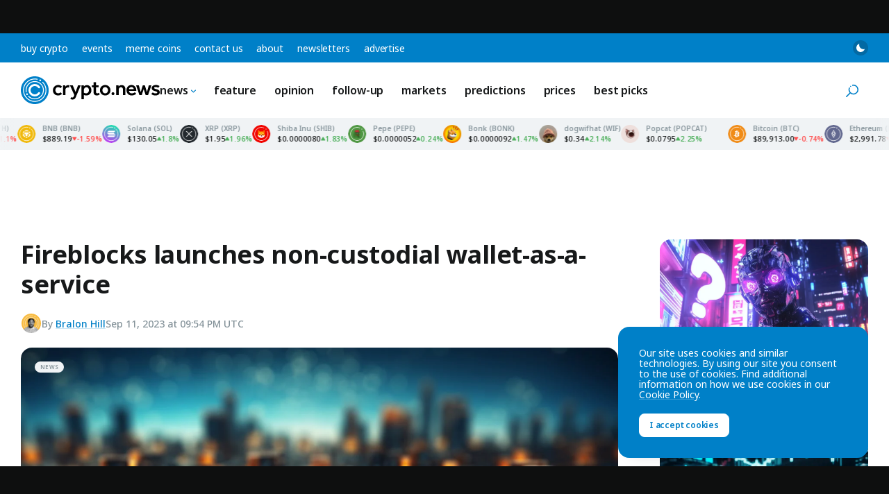

--- FILE ---
content_type: text/html; charset=UTF-8
request_url: https://crypto.news/fireblocks-launches-non-custodial-wallet-as-a-service/
body_size: 38598
content:
<!DOCTYPE html>
<html class="no-js js-preload" lang="en-US" prefix="og: https://ogp.me/ns#">
<head>
    <meta charset="UTF-8"><meta name="viewport" content="width=device-width, initial-scale=1, maximum-scale=2"><link rel="profile" href="https://gmpg.org/xfn/11"><meta name="theme-color" content="#0080c8">	<style>img:is([sizes="auto" i], [sizes^="auto," i]) { contain-intrinsic-size: 3000px 1500px }</style>
	
<!-- Search Engine Optimization by Rank Math PRO - https://rankmath.com/ -->
<title>Fireblocks launches non-custodial wallet-as-a-service</title>
<link data-rocket-preload as="style" href="https://fonts.googleapis.com/css2?family=Noto+Sans:ital,wght@0,100..900;1,100..900&#038;display=swap" rel="preload">
<style id="" media="print" onload="this.media=&#039;all&#039;">/* cyrillic-ext */
@font-face {
  font-family: 'Noto Sans';
  font-style: italic;
  font-weight: 100 900;
  font-stretch: 100%;
  font-display: swap;
  src: url(/fonts.gstatic.com/s/notosans/v42/o-0ZIpQlx3QUlC5A4PNr4C5OaxRsfNNlKbCePevttHOmHS91ixg0.woff2) format('woff2');
  unicode-range: U+0460-052F, U+1C80-1C8A, U+20B4, U+2DE0-2DFF, U+A640-A69F, U+FE2E-FE2F;
}
/* cyrillic */
@font-face {
  font-family: 'Noto Sans';
  font-style: italic;
  font-weight: 100 900;
  font-stretch: 100%;
  font-display: swap;
  src: url(/fonts.gstatic.com/s/notosans/v42/o-0ZIpQlx3QUlC5A4PNr4C5OaxRsfNNlKbCePevtvXOmHS91ixg0.woff2) format('woff2');
  unicode-range: U+0301, U+0400-045F, U+0490-0491, U+04B0-04B1, U+2116;
}
/* devanagari */
@font-face {
  font-family: 'Noto Sans';
  font-style: italic;
  font-weight: 100 900;
  font-stretch: 100%;
  font-display: swap;
  src: url(/fonts.gstatic.com/s/notosans/v42/o-0ZIpQlx3QUlC5A4PNr4C5OaxRsfNNlKbCePevtuHOmHS91ixg0.woff2) format('woff2');
  unicode-range: U+0900-097F, U+1CD0-1CF9, U+200C-200D, U+20A8, U+20B9, U+20F0, U+25CC, U+A830-A839, U+A8E0-A8FF, U+11B00-11B09;
}
/* greek-ext */
@font-face {
  font-family: 'Noto Sans';
  font-style: italic;
  font-weight: 100 900;
  font-stretch: 100%;
  font-display: swap;
  src: url(/fonts.gstatic.com/s/notosans/v42/o-0ZIpQlx3QUlC5A4PNr4C5OaxRsfNNlKbCePevttXOmHS91ixg0.woff2) format('woff2');
  unicode-range: U+1F00-1FFF;
}
/* greek */
@font-face {
  font-family: 'Noto Sans';
  font-style: italic;
  font-weight: 100 900;
  font-stretch: 100%;
  font-display: swap;
  src: url(/fonts.gstatic.com/s/notosans/v42/o-0ZIpQlx3QUlC5A4PNr4C5OaxRsfNNlKbCePevtunOmHS91ixg0.woff2) format('woff2');
  unicode-range: U+0370-0377, U+037A-037F, U+0384-038A, U+038C, U+038E-03A1, U+03A3-03FF;
}
/* vietnamese */
@font-face {
  font-family: 'Noto Sans';
  font-style: italic;
  font-weight: 100 900;
  font-stretch: 100%;
  font-display: swap;
  src: url(/fonts.gstatic.com/s/notosans/v42/o-0ZIpQlx3QUlC5A4PNr4C5OaxRsfNNlKbCePevttnOmHS91ixg0.woff2) format('woff2');
  unicode-range: U+0102-0103, U+0110-0111, U+0128-0129, U+0168-0169, U+01A0-01A1, U+01AF-01B0, U+0300-0301, U+0303-0304, U+0308-0309, U+0323, U+0329, U+1EA0-1EF9, U+20AB;
}
/* latin-ext */
@font-face {
  font-family: 'Noto Sans';
  font-style: italic;
  font-weight: 100 900;
  font-stretch: 100%;
  font-display: swap;
  src: url(/fonts.gstatic.com/s/notosans/v42/o-0ZIpQlx3QUlC5A4PNr4C5OaxRsfNNlKbCePevtt3OmHS91ixg0.woff2) format('woff2');
  unicode-range: U+0100-02BA, U+02BD-02C5, U+02C7-02CC, U+02CE-02D7, U+02DD-02FF, U+0304, U+0308, U+0329, U+1D00-1DBF, U+1E00-1E9F, U+1EF2-1EFF, U+2020, U+20A0-20AB, U+20AD-20C0, U+2113, U+2C60-2C7F, U+A720-A7FF;
}
/* latin */
@font-face {
  font-family: 'Noto Sans';
  font-style: italic;
  font-weight: 100 900;
  font-stretch: 100%;
  font-display: swap;
  src: url(/fonts.gstatic.com/s/notosans/v42/o-0ZIpQlx3QUlC5A4PNr4C5OaxRsfNNlKbCePevtuXOmHS91iw.woff2) format('woff2');
  unicode-range: U+0000-00FF, U+0131, U+0152-0153, U+02BB-02BC, U+02C6, U+02DA, U+02DC, U+0304, U+0308, U+0329, U+2000-206F, U+20AC, U+2122, U+2191, U+2193, U+2212, U+2215, U+FEFF, U+FFFD;
}
/* cyrillic-ext */
@font-face {
  font-family: 'Noto Sans';
  font-style: normal;
  font-weight: 100 900;
  font-stretch: 100%;
  font-display: swap;
  src: url(/fonts.gstatic.com/s/notosans/v42/o-0bIpQlx3QUlC5A4PNB6Ryti20_6n1iPHjc5aPdu3mhPy1Fig.woff2) format('woff2');
  unicode-range: U+0460-052F, U+1C80-1C8A, U+20B4, U+2DE0-2DFF, U+A640-A69F, U+FE2E-FE2F;
}
/* cyrillic */
@font-face {
  font-family: 'Noto Sans';
  font-style: normal;
  font-weight: 100 900;
  font-stretch: 100%;
  font-display: swap;
  src: url(/fonts.gstatic.com/s/notosans/v42/o-0bIpQlx3QUlC5A4PNB6Ryti20_6n1iPHjc5ardu3mhPy1Fig.woff2) format('woff2');
  unicode-range: U+0301, U+0400-045F, U+0490-0491, U+04B0-04B1, U+2116;
}
/* devanagari */
@font-face {
  font-family: 'Noto Sans';
  font-style: normal;
  font-weight: 100 900;
  font-stretch: 100%;
  font-display: swap;
  src: url(/fonts.gstatic.com/s/notosans/v42/o-0bIpQlx3QUlC5A4PNB6Ryti20_6n1iPHjc5a_du3mhPy1Fig.woff2) format('woff2');
  unicode-range: U+0900-097F, U+1CD0-1CF9, U+200C-200D, U+20A8, U+20B9, U+20F0, U+25CC, U+A830-A839, U+A8E0-A8FF, U+11B00-11B09;
}
/* greek-ext */
@font-face {
  font-family: 'Noto Sans';
  font-style: normal;
  font-weight: 100 900;
  font-stretch: 100%;
  font-display: swap;
  src: url(/fonts.gstatic.com/s/notosans/v42/o-0bIpQlx3QUlC5A4PNB6Ryti20_6n1iPHjc5aLdu3mhPy1Fig.woff2) format('woff2');
  unicode-range: U+1F00-1FFF;
}
/* greek */
@font-face {
  font-family: 'Noto Sans';
  font-style: normal;
  font-weight: 100 900;
  font-stretch: 100%;
  font-display: swap;
  src: url(/fonts.gstatic.com/s/notosans/v42/o-0bIpQlx3QUlC5A4PNB6Ryti20_6n1iPHjc5a3du3mhPy1Fig.woff2) format('woff2');
  unicode-range: U+0370-0377, U+037A-037F, U+0384-038A, U+038C, U+038E-03A1, U+03A3-03FF;
}
/* vietnamese */
@font-face {
  font-family: 'Noto Sans';
  font-style: normal;
  font-weight: 100 900;
  font-stretch: 100%;
  font-display: swap;
  src: url(/fonts.gstatic.com/s/notosans/v42/o-0bIpQlx3QUlC5A4PNB6Ryti20_6n1iPHjc5aHdu3mhPy1Fig.woff2) format('woff2');
  unicode-range: U+0102-0103, U+0110-0111, U+0128-0129, U+0168-0169, U+01A0-01A1, U+01AF-01B0, U+0300-0301, U+0303-0304, U+0308-0309, U+0323, U+0329, U+1EA0-1EF9, U+20AB;
}
/* latin-ext */
@font-face {
  font-family: 'Noto Sans';
  font-style: normal;
  font-weight: 100 900;
  font-stretch: 100%;
  font-display: swap;
  src: url(/fonts.gstatic.com/s/notosans/v42/o-0bIpQlx3QUlC5A4PNB6Ryti20_6n1iPHjc5aDdu3mhPy1Fig.woff2) format('woff2');
  unicode-range: U+0100-02BA, U+02BD-02C5, U+02C7-02CC, U+02CE-02D7, U+02DD-02FF, U+0304, U+0308, U+0329, U+1D00-1DBF, U+1E00-1E9F, U+1EF2-1EFF, U+2020, U+20A0-20AB, U+20AD-20C0, U+2113, U+2C60-2C7F, U+A720-A7FF;
}
/* latin */
@font-face {
  font-family: 'Noto Sans';
  font-style: normal;
  font-weight: 100 900;
  font-stretch: 100%;
  font-display: swap;
  src: url(/fonts.gstatic.com/s/notosans/v42/o-0bIpQlx3QUlC5A4PNB6Ryti20_6n1iPHjc5a7du3mhPy0.woff2) format('woff2');
  unicode-range: U+0000-00FF, U+0131, U+0152-0153, U+02BB-02BC, U+02C6, U+02DA, U+02DC, U+0304, U+0308, U+0329, U+2000-206F, U+20AC, U+2122, U+2191, U+2193, U+2212, U+2215, U+FEFF, U+FFFD;
}
</style>
<noscript><link rel="stylesheet" href="https://fonts.googleapis.com/css2?family=Noto+Sans:ital,wght@0,100..900;1,100..900&#038;display=swap"></noscript>
<meta name="description" content="Fireblocks launched a non-custodial wallet-as-a-service, aimed at catering to businesses across various sectors, reflecting a broader industry trend towards user-controlled digital assets."/>
<meta name="robots" content="follow, index, max-snippet:-1, max-video-preview:-1, max-image-preview:large"/>
<link rel="canonical" href="https://crypto.news/fireblocks-launches-non-custodial-wallet-as-a-service/" />
<meta property="og:locale" content="en_US" />
<meta property="og:type" content="article" />
<meta property="og:title" content="Fireblocks launches non-custodial wallet-as-a-service" />
<meta property="og:description" content="Fireblocks launched a non-custodial wallet-as-a-service, aimed at catering to businesses across various sectors, reflecting a broader industry trend towards user-controlled digital assets." />
<meta property="og:url" content="https://crypto.news/fireblocks-launches-non-custodial-wallet-as-a-service/" />
<meta property="og:site_name" content="crypto.news" />
<meta property="article:tag" content="DeFi" />
<meta property="article:tag" content="Fireblocks" />
<meta property="article:tag" content="NFT" />
<meta property="article:section" content="News" />
<meta property="og:updated_time" content="2023-09-12T03:07:03+00:00" />
<meta property="og:image" content="https://crypto.news/app/uploads/2023/09/crypto-news-new-generation-of-the-Internet-using-blockchain-and-artificial-intelligence-blurry-backgroun-v5.2-1.jpg" />
<meta property="og:image:secure_url" content="https://crypto.news/app/uploads/2023/09/crypto-news-new-generation-of-the-Internet-using-blockchain-and-artificial-intelligence-blurry-backgroun-v5.2-1.jpg" />
<meta property="og:image:width" content="1380" />
<meta property="og:image:height" content="824" />
<meta property="og:image:alt" content="Fireblocks launches non-custodial wallet-as-a-service" />
<meta property="og:image:type" content="image/jpeg" />
<meta property="article:published_time" content="2023-09-11T21:54:00+00:00" />
<meta property="article:modified_time" content="2023-09-12T03:07:03+00:00" />
<meta property="og:video" content="https://www.youtube.com/embed/DqIO33ioMak" />
<meta property="video:duration" content="254" />
<meta property="ya:ovs:upload_date" content="2022-03-16" />
<meta property="ya:ovs:allow_embed" content="true" />
<meta name="twitter:card" content="summary_large_image" />
<meta name="twitter:title" content="Fireblocks launches non-custodial wallet-as-a-service" />
<meta name="twitter:description" content="Fireblocks launched a non-custodial wallet-as-a-service, aimed at catering to businesses across various sectors, reflecting a broader industry trend towards user-controlled digital assets." />
<meta name="twitter:site" content="@cryptodotnews" />
<meta name="twitter:creator" content="@BlockchainBray" />
<meta name="twitter:image" content="https://crypto.news/app/uploads/2023/09/crypto-news-new-generation-of-the-Internet-using-blockchain-and-artificial-intelligence-blurry-backgroun-v5.2-1.jpg" />
<meta name="twitter:label1" content="Written by" />
<meta name="twitter:data1" content="Bralon Hill" />
<meta name="twitter:label2" content="Time to read" />
<meta name="twitter:data2" content="1 minute" />
<script type="application/ld+json" class="rank-math-schema-pro">{"@context":"https://schema.org","@graph":[{"@type":"Organization","@id":"https://crypto.news/#organization","name":"crypto.news","sameAs":["https://twitter.com/cryptodotnews","https://linkedin.com/company/cryptodotnews","https://t.me/cryptodotnews","https://news.google.com/publications/CAAqBwgKMOqEsgsw95_JAw"],"logo":{"@type":"ImageObject","@id":"https://crypto.news/#logo","url":"https://crypto.news/app/uploads/2024/11/cryptonews-icon.png","contentUrl":"https://crypto.news/app/uploads/2024/11/cryptonews-icon.png","caption":"crypto.news","inLanguage":"en-US","width":"512","height":"512"}},{"@type":"WebSite","@id":"https://crypto.news/#website","url":"https://crypto.news","name":"crypto.news","publisher":{"@id":"https://crypto.news/#organization"},"inLanguage":"en-US"},{"@type":"ImageObject","@id":"https://crypto.news/app/uploads/2023/09/crypto-news-new-generation-of-the-Internet-using-blockchain-and-artificial-intelligence-blurry-backgroun-v5.2-1.jpg","url":"https://crypto.news/app/uploads/2023/09/crypto-news-new-generation-of-the-Internet-using-blockchain-and-artificial-intelligence-blurry-backgroun-v5.2-1.jpg","width":"1380","height":"824","inLanguage":"en-US"},{"@type":"BreadcrumbList","@id":"https://crypto.news/fireblocks-launches-non-custodial-wallet-as-a-service/#breadcrumb","itemListElement":[{"@type":"ListItem","position":"1","item":{"@id":"https://crypto.news","name":"Home"}},{"@type":"ListItem","position":"2","item":{"@id":"https://crypto.news/news/","name":"Top cryptocurrency news today"}},{"@type":"ListItem","position":"3","item":{"@id":"https://crypto.news/fireblocks-launches-non-custodial-wallet-as-a-service/","name":"Fireblocks launches non-custodial wallet-as-a-service"}}]},{"@type":"WebPage","@id":"https://crypto.news/fireblocks-launches-non-custodial-wallet-as-a-service/#webpage","url":"https://crypto.news/fireblocks-launches-non-custodial-wallet-as-a-service/","name":"Fireblocks launches non-custodial wallet-as-a-service","datePublished":"2023-09-11T21:54:00+00:00","dateModified":"2023-09-12T03:07:03+00:00","isPartOf":{"@id":"https://crypto.news/#website"},"primaryImageOfPage":{"@id":"https://crypto.news/app/uploads/2023/09/crypto-news-new-generation-of-the-Internet-using-blockchain-and-artificial-intelligence-blurry-backgroun-v5.2-1.jpg"},"inLanguage":"en-US","breadcrumb":{"@id":"https://crypto.news/fireblocks-launches-non-custodial-wallet-as-a-service/#breadcrumb"}},{"@type":"Person","@id":"https://crypto.news/author/bralon-hill/","name":"Bralon Hill","description":"Hey! My name is Bralon and I've been into the world of crypto and defi for 3 years! I enjoy learning about the role of Bitcoin and crypto usage in the future of the global economy!","url":"https://crypto.news/author/bralon-hill/","image":{"@type":"ImageObject","@id":"https://secure.gravatar.com/avatar/1f853d67f6aefd300950285bc6d3882e69ecdd4e4259e61d2baf7f220df2bd91?s=96&amp;d=mm&amp;r=g","url":"https://secure.gravatar.com/avatar/1f853d67f6aefd300950285bc6d3882e69ecdd4e4259e61d2baf7f220df2bd91?s=96&amp;d=mm&amp;r=g","caption":"Bralon Hill","inLanguage":"en-US"},"sameAs":["https://twitter.com/BlockchainBray","https://www.linkedin.com/in/bralon-hill-017007220/","https://muckrack.com/bralon-hill"],"worksFor":{"@id":"https://crypto.news/#organization"}},{"headline":"Fireblocks launches non-custodial wallet-as-a-service","description":"Fireblocks launched a non-custodial wallet-as-a-service, aimed at catering to businesses across various sectors, reflecting a broader industry trend towards user-controlled digital assets.","datePublished":"2023-09-11T21:54:00+00:00","dateModified":"2023-09-12T03:07:03+00:00","image":{"@id":"https://crypto.news/app/uploads/2023/09/crypto-news-new-generation-of-the-Internet-using-blockchain-and-artificial-intelligence-blurry-backgroun-v5.2-1.jpg"},"author":{"@id":"https://crypto.news/author/bralon-hill/","name":"Bralon Hill"},"@type":"NewsArticle","wordCount":"364","articleSection":["News"],"copyrightYear":"2023","name":"Fireblocks launches non-custodial wallet-as-a-service","@id":"https://crypto.news/fireblocks-launches-non-custodial-wallet-as-a-service/#schema-3692230","isPartOf":{"@id":"https://crypto.news/fireblocks-launches-non-custodial-wallet-as-a-service/#webpage"},"publisher":{"@id":"https://crypto.news/#organization"},"inLanguage":"en-US","mainEntityOfPage":{"@id":"https://crypto.news/fireblocks-launches-non-custodial-wallet-as-a-service/#webpage"}},{"@type":"VideoObject","name":"Digital Assets 101: Transaction Basics | Fireblocks Academy","description":"Fireblocks&#039; Director of Enterprise Programs, Christopher Jameson, explains what it means to make a transaction on the blockchain in the next installment of F...","uploadDate":"2022-03-16","thumbnailUrl":"https://crypto.news/app/uploads/2023/09/crypto-news-new-generation-of-the-Internet-using-blockchain-and-artificial-intelligence-blurry-backgroun-v5.2-1.jpg","embedUrl":"https://www.youtube.com/embed/DqIO33ioMak","duration":"PT4M14S","width":"1280","height":"720","isFamilyFriendly":"True","@id":"https://crypto.news/fireblocks-launches-non-custodial-wallet-as-a-service/#schema-3692231","isPartOf":{"@id":"https://crypto.news/fireblocks-launches-non-custodial-wallet-as-a-service/#webpage"},"publisher":{"@id":"https://crypto.news/#organization"},"inLanguage":"en-US","mainEntityOfPage":{"@id":"https://crypto.news/fireblocks-launches-non-custodial-wallet-as-a-service/#webpage"}}]}</script>
<!-- /Rank Math WordPress SEO plugin -->

<link href='https://fonts.gstatic.com' crossorigin rel='preconnect' />
<link rel="alternate" type="application/rss+xml" title="crypto.news &raquo; Feed" href="https://crypto.news/feed/" />
<meta name="impact-site-verification" value="5546b44b-b07f-4779-9444-5569d02d53c5"><meta name="fo-verify" content="abf5daa6-5b27-4b6b-a58e-e5a3ec828397"><link rel="preconnect" href="https://fonts.googleapis.com"><link rel="preconnect" href="https://fonts.gstatic.com" crossorigin><link rel='stylesheet' id='wp-block-library-css' href='https://crypto.news/wp/wp-includes/css/dist/block-library/style.min.css?ver=6.8.3' media='all' />
<link rel='stylesheet' id='cn-main-css' href='https://crypto.news/app/themes/base/css/main.min.css?ver=20260103' media='all' />
<script src="https://crypto.news/app/themes/base/js/init.js?ver=20260103" id="cn-init-js"></script>
<script src="https://crypto.news/app/themes/base/js/inita.js?ver=20260103" id="cn-inita-js"></script>
<link rel="https://api.w.org/" href="https://crypto.news/wp-json/" /><link rel="alternate" title="JSON" type="application/json" href="https://crypto.news/wp-json/wp/v2/posts/14193618" /><link rel="EditURI" type="application/rsd+xml" title="RSD" href="https://crypto.news/wp/xmlrpc.php?rsd" />
<script>
    window.dataLayer = window.dataLayer || [];

            let cnDataLayer = {"entry_type":"post","entry_id":14193618,"entry_author_id":"3049","entry_author_name":"Bralon Hill","entry_publish_date":"2023-09-11","entry_publish_date_day":"11","entry_publish_date_month":"09","entry_publish_date_year":"2023","entry_modified_date":"2023-09-12","entry_modified_date_day":"12","entry_modified_date_month":"09","entry_modified_date_year":"2023","entry_category":"News","entry_tag":"DeFi|Fireblocks|NFT"};
        dataLayer.push( cnDataLayer );
    </script>

<!-- Google Tag Manager -->
<script>(function(w,d,s,l,i){w[l]=w[l]||[];w[l].push({'gtm.start':
new Date().getTime(),event:'gtm.js'});var f=d.getElementsByTagName(s)[0],
j=d.createElement(s),dl=l!='dataLayer'?'&l='+l:'';j.async=true;j.src=
'https://www.googletagmanager.com/gtm.js?id='+i+dl;f.parentNode.insertBefore(j,f);
})(window,document,'script','dataLayer','GTM-WHJ65V5');</script>
<!-- End Google Tag Manager --><meta name="generator" content="webp-uploads 2.6.0">
<link rel="icon" href="https://crypto.news/app/uploads/2024/11/cryptonews-icon-150x150.png" sizes="32x32" />
<link rel="icon" href="https://crypto.news/app/uploads/2024/11/cryptonews-icon-300x300.png" sizes="192x192" />
<link rel="apple-touch-icon" href="https://crypto.news/app/uploads/2024/11/cryptonews-icon-300x300.png" />
<meta name="msapplication-TileImage" content="https://crypto.news/app/uploads/2024/11/cryptonews-icon-300x300.png" />
<link rel="self" href="https://crypto.news/feed/"/><link rel="hub" href="https://pubsubhubbub.appspot.com"/><link rel="hub" href="https://pubsubhubbub.superfeedr.com"/><link rel="hub" href="https://websubhub.com/hub"/></head>
<body class="wp-singular post-template-default single single-post postid-14193618 single-format-standard wp-embed-responsive wp-theme-base wp-child-theme-cryptonews has-sticky-header has-sticky-footer">
    <!-- Google Tag Manager (noscript) -->
<noscript><iframe src="https://www.googletagmanager.com/ns.html?id=GTM-WHJ65V5"
height="0" width="0" style="display:none;visibility:hidden"></iframe></noscript>
<!-- End Google Tag Manager (noscript) -->    <div id="container" class="container">
        
<a href="#content" class="skip-link">
    Skip to content</a>

<div class="header-top">

    <nav class="header-top__nav" aria-label="Top Navigation">

        <ul id="top-menu" class="top-menu"><li id="menu-item-14071017" class="menu-item menu-item-type-post_type menu-item-object-page menu-item-14071017 menu-item-depth-0"><a href="https://crypto.news/buy-crypto/">Buy Crypto</a></li><li id="menu-item-14116645" class="menu-item menu-item-type-post_type menu-item-object-page menu-item-14116645 menu-item-depth-0"><a href="https://crypto.news/events/">Events</a></li><li id="menu-item-14155669" class="menu-item menu-item-type-post_type menu-item-object-page menu-item-14155669 menu-item-depth-0"><a href="https://crypto.news/meme-coins/">Meme Coins</a></li><li id="menu-item-14051378" class="menu-item menu-item-type-post_type menu-item-object-page menu-item-14051378 menu-item-depth-0"><a href="https://crypto.news/contact-us/">Contact us</a></li><li id="menu-item-14161439" class="menu-item menu-item-type-post_type menu-item-object-page menu-item-14161439 menu-item-depth-0"><a href="https://crypto.news/about/">About</a></li><li id="menu-item-14244211" class="menu-item menu-item-type-post_type menu-item-object-page menu-item-14244211 menu-item-depth-0"><a href="https://crypto.news/newsletters/">Newsletters</a></li><li id="menu-item-14259413" class="menu-item menu-item-type-post_type menu-item-object-page menu-item-14259413 menu-item-depth-0"><a href="https://crypto.news/advertise/">Advertise</a></li></ul>
    </nav><!-- .header-top__nav -->

    <div class="header-top__secondary">

        <button class="mode-toggle mode-toggle--type-top" type="button" aria-label="Toggle Mode">
    <svg class="icon icon-moon" aria-hidden="true"><use xlink:href="#icon-moon"></use> </svg>    <svg class="icon icon-sun" aria-hidden="true"><use xlink:href="#icon-sun"></use> </svg></button>
    </div><!-- .header-top__secondary -->

</div><!-- .header-top -->

<header id="header" class="header">

    <div class="header__main">

        <a href="https://crypto.news/" title="crypto.news" class="header__logo logo" rel="home">
            <span class="screen-reader-text">crypto.news</span>
                    </a>

        <nav class="header__nav main-nav" aria-label="Main Navigation">

            <ul id="main-menu" class="main-menu"><li id="menu-item-14051377" class="menu-item menu-item-type-custom menu-item-object-custom menu-item-has-children menu-item-14051377 menu-item-depth-0"><a href="https://crypto.news/news/">News<svg class="icon icon-chevron" aria-hidden="true"><use xlink:href="#icon-chevron"></use> </svg></a><ul class="sub-menu"><li id="menu-item-14051385" class="menu-item menu-item-type-custom menu-item-object-custom menu-item-14051385 menu-item-depth-1"><a href="https://crypto.news/news/">All<svg class="icon icon-chevron" aria-hidden="true"><use xlink:href="#icon-chevron"></use> </svg></a></li><li id="menu-item-14135096" class="menu-item menu-item-type-taxonomy menu-item-object-post_tag menu-item-14135096 menu-item-depth-1"><a href="https://crypto.news/tag/bitcoin/">Bitcoin<svg class="icon icon-chevron" aria-hidden="true"><use xlink:href="#icon-chevron"></use> </svg></a></li><li id="menu-item-14135097" class="menu-item menu-item-type-taxonomy menu-item-object-post_tag menu-item-14135097 menu-item-depth-1"><a href="https://crypto.news/tag/blockchain/">Blockchain<svg class="icon icon-chevron" aria-hidden="true"><use xlink:href="#icon-chevron"></use> </svg></a></li><li id="menu-item-14135099" class="menu-item menu-item-type-taxonomy menu-item-object-post_tag menu-item-14135099 menu-item-depth-1"><a href="https://crypto.news/tag/ethereum/">Ethereum<svg class="icon icon-chevron" aria-hidden="true"><use xlink:href="#icon-chevron"></use> </svg></a></li><li id="menu-item-14135101" class="menu-item menu-item-type-taxonomy menu-item-object-post_tag menu-item-14135101 menu-item-depth-1"><a href="https://crypto.news/tag/defi/">DeFi<svg class="icon icon-chevron" aria-hidden="true"><use xlink:href="#icon-chevron"></use> </svg></a></li><li id="menu-item-14135098" class="menu-item menu-item-type-taxonomy menu-item-object-post_tag menu-item-14135098 menu-item-depth-1"><a href="https://crypto.news/tag/altcoin/">Altcoin<svg class="icon icon-chevron" aria-hidden="true"><use xlink:href="#icon-chevron"></use> </svg></a></li><li id="menu-item-14135100" class="menu-item menu-item-type-taxonomy menu-item-object-post_tag menu-item-14135100 menu-item-depth-1"><a href="https://crypto.news/tag/regulation/">Regulation<svg class="icon icon-chevron" aria-hidden="true"><use xlink:href="#icon-chevron"></use> </svg></a></li><li id="menu-item-14303087" class="menu-item menu-item-type-taxonomy menu-item-object-post_tag menu-item-14303087 menu-item-depth-1"><a href="https://crypto.news/tag/solana/">Solana<svg class="icon icon-chevron" aria-hidden="true"><use xlink:href="#icon-chevron"></use> </svg></a></li><li id="menu-item-14303088" class="menu-item menu-item-type-taxonomy menu-item-object-post_tag menu-item-14303088 menu-item-depth-1"><a href="https://crypto.news/tag/shiba-inu/">Shiba Inu<svg class="icon icon-chevron" aria-hidden="true"><use xlink:href="#icon-chevron"></use> </svg></a></li></ul></li><li id="menu-item-14152190" class="menu-item menu-item-type-taxonomy menu-item-object-category menu-item-14152190 menu-item-depth-0"><a href="https://crypto.news/feature/">Feature<svg class="icon icon-chevron" aria-hidden="true"><use xlink:href="#icon-chevron"></use> </svg></a></li><li id="menu-item-14135121" class="menu-item menu-item-type-taxonomy menu-item-object-category menu-item-14135121 menu-item-depth-0"><a href="https://crypto.news/opinion/">Opinion<svg class="icon icon-chevron" aria-hidden="true"><use xlink:href="#icon-chevron"></use> </svg></a></li><li id="menu-item-14275037" class="menu-item menu-item-type-taxonomy menu-item-object-category menu-item-14275037 menu-item-depth-0"><a href="https://crypto.news/follow-up/">Follow-up<svg class="icon icon-chevron" aria-hidden="true"><use xlink:href="#icon-chevron"></use> </svg></a></li><li id="menu-item-14135120" class="menu-item menu-item-type-taxonomy menu-item-object-category menu-item-14135120 menu-item-depth-0"><a href="https://crypto.news/markets/">Markets<svg class="icon icon-chevron" aria-hidden="true"><use xlink:href="#icon-chevron"></use> </svg></a></li><li id="menu-item-14395829" class="menu-item menu-item-type-taxonomy menu-item-object-category menu-item-14395829 menu-item-depth-0"><a href="https://crypto.news/predictions/">Predictions<svg class="icon icon-chevron" aria-hidden="true"><use xlink:href="#icon-chevron"></use> </svg></a></li><li id="menu-item-14051411" class="menu-item menu-item-type-post_type menu-item-object-page menu-item-14051411 menu-item-depth-0"><a href="https://crypto.news/market-cap/">Prices<svg class="icon icon-chevron" aria-hidden="true"><use xlink:href="#icon-chevron"></use> </svg></a></li><li id="menu-item-14421353" class="menu-item menu-item-type-taxonomy menu-item-object-category menu-item-14421353 menu-item-depth-0"><a href="https://crypto.news/best-picks/">Best Picks<svg class="icon icon-chevron" aria-hidden="true"><use xlink:href="#icon-chevron"></use> </svg></a></li></ul>
        </nav><!-- .header__nav -->

        <div class="llama-button-group header__llama">
<div class="llama-button"  data-wp-style--display="context.syle_display" data-wp-interactive="cn/llama-button" data-wp-init="callbacks.init" data-wp-context='{"countries":[],"countries_mode":"exclude","ready":false}' data-wp-bind--hidden="!context.ready" hidden>

    <a href="https://bcgm1.com/i-45687izkv-n/?p=/login/regist" target="_blank" rel="nofollow" class="llama-button__link" style="color: #fff; background-color: #292d2e;">
                    <img src="https://crypto.news/app/plugins/cn-header-buttons/images/bcgame-logo.webp" alt="BC.GAME" class="llama-button__logo">
            </a>

    
</div><!-- .llama-button -->
<div class="llama-button"  data-wp-style--display="context.syle_display" data-wp-interactive="cn/llama-button" data-wp-init="callbacks.init" data-wp-context='{"countries":["US","NO","PL","ES","MY","AE","FR","FI","SE","GR","RO","CH","BE","IT"],"countries_mode":"exclude","ready":false}' data-wp-bind--hidden="!context.ready" hidden>

    <a href="https://med.etoro.com/B21202_A126980_TClick.aspx" target="_blank" rel="nofollow" class="llama-button__link" style="background: #13C636; color: #fff;">
                    <span>Buy on</span> eToro            </a>

    
</div><!-- .llama-button -->
<div class="llama-button"  data-wp-style--display="context.syle_display" data-wp-interactive="cn/llama-button" data-wp-init="callbacks.init" data-wp-context='{"countries":["NO","PL","ES","MY","AE","FR","FI","SE","GR","RO","CH","BE","IT"],"countries_mode":"include","ready":false}' data-wp-bind--hidden="!context.ready" hidden>

    <a href="https://track.youhodler.com/click?pid=5292&offer_id=28" target="_blank" rel="nofollow" class="llama-button__link" style="background: #374ef4; color: #fff;">
                    <span>Buy on</span> YouHodler            </a>

    
</div><!-- .llama-button --></div>
        <div class="header__secondary">

            <button class="mode-toggle mode-toggle--type-main" type="button" aria-label="Toggle Mode">
    <svg class="icon icon-moon" aria-hidden="true"><use xlink:href="#icon-moon"></use> </svg>    <svg class="icon icon-sun" aria-hidden="true"><use xlink:href="#icon-sun"></use> </svg></button>
            
            <button id="site-search-toggle" class="site-search-toggle" type="button" aria-expanded="false" aria-controls="site-search">
                <svg class="icon icon-search" aria-hidden="true"><use xlink:href="#icon-search"></use> </svg>                <span class="site-search-toggle__text">
                    Search                </span>
            </button>

            <button id="mobile-nav-toggle" class="mobile-nav-toggle" type="button" aria-expanded="false" aria-controls="mobile-nav" aria-label="Menu">
                <span>
                    <svg class="icon icon-menu" aria-hidden="true"><use xlink:href="#icon-menu"></use> </svg>                </span>
            </button>

            
        </div><!-- .header__secondary -->

    </div><!-- .header__main -->

    <div id="site-search" class="site-search">

        <svg class="icon icon-search" aria-hidden="true"><use xlink:href="#icon-search"></use> </svg>
        <form method="get" action="https://crypto.news/" class="site-search__form" role="search">

            <label for="site-search-field" class="site-search__label screen-reader-text">
                Search            </label>

            <input type="text" name="s" placeholder="Search" id="site-search-field" class="site-search__field" value="">

            <button type="submit" class="site-search__button button button--size-small">
                Search            </button>

        </form><!-- .site-search -->

        <button id="site-search-close" class="site-search__close" type="button">
            <svg class="icon icon-cross" aria-hidden="true"><use xlink:href="#icon-cross"></use> </svg>            <span class="screen-reader-text">Close search</span>
        </button>

    </div><!-- .site-search -->

</header><!-- .header -->

<div id="ticker-tape-container" data-ids="bitcoin,ethereum,binancecoin,solana,ripple,shiba-inu,pepe,bonk,dogwifcoin,popcat">

    <div class="ticker-tape">

        <div class="ticker-tape__container">

            
                <div class="ticker-tape__wrapper">

                    
                        
                        <div class="ticker-tape__item">

                            <img src="https://crypto.news/images/icons/bitcoin.svg" width="26" height="26" alt="Bitcoin" class="ticker-tape__image">

                            <div class="ticker-tape__name">
                                Bitcoin (BTC)
                            </div>

                            <div class="ticker-tape__data">

                                <span class="ticker-tape__price">
                                    $89,772.00                                </span>
                                <span class="ticker-tape__change ticker-tape__change--down">
                                    <svg class="icon icon-caret" aria-hidden="true"><use xlink:href="#icon-caret"></use> </svg>                                    -0.89268                                </span>

                            </div>

                            
                                <a href="/price/bitcoin/" class="ticker-tape__link">
                                    Bitcoin price                                </a>

                            
                        </div><!-- .ticker-tape__item -->

                    
                        
                        <div class="ticker-tape__item">

                            <img src="https://crypto.news/images/icons/ethereum.svg" width="26" height="26" alt="Ethereum" class="ticker-tape__image">

                            <div class="ticker-tape__name">
                                Ethereum (ETH)
                            </div>

                            <div class="ticker-tape__data">

                                <span class="ticker-tape__price">
                                    $2,986.41                                </span>
                                <span class="ticker-tape__change ticker-tape__change--down ticker-tape__change ticker-tape__change--down">
                                    <svg class="icon icon-caret" aria-hidden="true"><use xlink:href="#icon-caret"></use> </svg>                                    -1.27157                                </span>

                            </div>

                            
                                <a href="/price/ethereum/" class="ticker-tape__link">
                                    Ethereum price                                </a>

                            
                        </div><!-- .ticker-tape__item -->

                    
                        
                        <div class="ticker-tape__item">

                            <img src="https://crypto.news/images/icons/binancecoin.svg" width="26" height="26" alt="BNB" class="ticker-tape__image">

                            <div class="ticker-tape__name">
                                BNB (BNB)
                            </div>

                            <div class="ticker-tape__data">

                                <span class="ticker-tape__price">
                                    $887.94                                </span>
                                <span class="ticker-tape__change ticker-tape__change--down ticker-tape__change ticker-tape__change--down ticker-tape__change ticker-tape__change--down">
                                    <svg class="icon icon-caret" aria-hidden="true"><use xlink:href="#icon-caret"></use> </svg>                                    -1.71942                                </span>

                            </div>

                            
                                <a href="/price/bnb/" class="ticker-tape__link">
                                    BNB price                                </a>

                            
                        </div><!-- .ticker-tape__item -->

                    
                        
                        <div class="ticker-tape__item">

                            <img src="https://crypto.news/images/icons/solana.svg" width="26" height="26" alt="Solana" class="ticker-tape__image">

                            <div class="ticker-tape__name">
                                Solana (SOL)
                            </div>

                            <div class="ticker-tape__data">

                                <span class="ticker-tape__price">
                                    $129.94                                </span>
                                <span class="ticker-tape__change ticker-tape__change--down ticker-tape__change ticker-tape__change--down ticker-tape__change ticker-tape__change--down ticker-tape__change ticker-tape__change--up">
                                    <svg class="icon icon-caret" aria-hidden="true"><use xlink:href="#icon-caret"></use> </svg>                                    1.71838                                </span>

                            </div>

                            
                                <a href="/price/solana/" class="ticker-tape__link">
                                    Solana price                                </a>

                            
                        </div><!-- .ticker-tape__item -->

                    
                        
                        <div class="ticker-tape__item">

                            <img src="https://crypto.news/images/icons/ripple.svg" width="26" height="26" alt="XRP" class="ticker-tape__image">

                            <div class="ticker-tape__name">
                                XRP (XRP)
                            </div>

                            <div class="ticker-tape__data">

                                <span class="ticker-tape__price">
                                    $1.95                                </span>
                                <span class="ticker-tape__change ticker-tape__change--down ticker-tape__change ticker-tape__change--down ticker-tape__change ticker-tape__change--down ticker-tape__change ticker-tape__change--up ticker-tape__change ticker-tape__change--up">
                                    <svg class="icon icon-caret" aria-hidden="true"><use xlink:href="#icon-caret"></use> </svg>                                    1.86297                                </span>

                            </div>

                            
                                <a href="/price/xrp/" class="ticker-tape__link">
                                    XRP price                                </a>

                            
                        </div><!-- .ticker-tape__item -->

                    
                        
                        <div class="ticker-tape__item">

                            <img src="https://crypto.news/images/icons/shiba-inu.svg" width="26" height="26" alt="Shiba Inu" class="ticker-tape__image">

                            <div class="ticker-tape__name">
                                Shiba Inu (SHIB)
                            </div>

                            <div class="ticker-tape__data">

                                <span class="ticker-tape__price">
                                    $0.000008                                </span>
                                <span class="ticker-tape__change ticker-tape__change--down ticker-tape__change ticker-tape__change--down ticker-tape__change ticker-tape__change--down ticker-tape__change ticker-tape__change--up ticker-tape__change ticker-tape__change--up ticker-tape__change ticker-tape__change--up">
                                    <svg class="icon icon-caret" aria-hidden="true"><use xlink:href="#icon-caret"></use> </svg>                                    1.74187                                </span>

                            </div>

                            
                                <a href="/price/shiba-inu/" class="ticker-tape__link">
                                    Shiba Inu price                                </a>

                            
                        </div><!-- .ticker-tape__item -->

                    
                        
                        <div class="ticker-tape__item">

                            <img src="https://crypto.news/images/icons/pepe.svg" width="26" height="26" alt="Pepe" class="ticker-tape__image">

                            <div class="ticker-tape__name">
                                Pepe (PEPE)
                            </div>

                            <div class="ticker-tape__data">

                                <span class="ticker-tape__price">
                                    $0.0000051                                </span>
                                <span class="ticker-tape__change ticker-tape__change--down ticker-tape__change ticker-tape__change--down ticker-tape__change ticker-tape__change--down ticker-tape__change ticker-tape__change--up ticker-tape__change ticker-tape__change--up ticker-tape__change ticker-tape__change--up ticker-tape__change ticker-tape__change--up">
                                    <svg class="icon icon-caret" aria-hidden="true"><use xlink:href="#icon-caret"></use> </svg>                                    0.07974                                </span>

                            </div>

                            
                                <a href="/price/pepe/" class="ticker-tape__link">
                                    Pepe price                                </a>

                            
                        </div><!-- .ticker-tape__item -->

                    
                        
                        <div class="ticker-tape__item">

                            <img src="https://coin-images.coingecko.com/coins/images/28600/large/bonk.jpg?1696527587" width="26" height="26" alt="Bonk" class="ticker-tape__image">

                            <div class="ticker-tape__name">
                                Bonk (BONK)
                            </div>

                            <div class="ticker-tape__data">

                                <span class="ticker-tape__price">
                                    $0.0000092                                </span>
                                <span class="ticker-tape__change ticker-tape__change--down ticker-tape__change ticker-tape__change--down ticker-tape__change ticker-tape__change--down ticker-tape__change ticker-tape__change--up ticker-tape__change ticker-tape__change--up ticker-tape__change ticker-tape__change--up ticker-tape__change ticker-tape__change--up ticker-tape__change ticker-tape__change--up">
                                    <svg class="icon icon-caret" aria-hidden="true"><use xlink:href="#icon-caret"></use> </svg>                                    1.35927                                </span>

                            </div>

                            
                                <a href="/price/bonk/" class="ticker-tape__link">
                                    Bonk price                                </a>

                            
                        </div><!-- .ticker-tape__item -->

                    
                        
                        <div class="ticker-tape__item">

                            <img src="https://coin-images.coingecko.com/coins/images/33566/large/dogwifhat.jpg?1702499428" width="26" height="26" alt="dogwifhat" class="ticker-tape__image">

                            <div class="ticker-tape__name">
                                dogwifhat (WIF)
                            </div>

                            <div class="ticker-tape__data">

                                <span class="ticker-tape__price">
                                    $0.34306                                </span>
                                <span class="ticker-tape__change ticker-tape__change--down ticker-tape__change ticker-tape__change--down ticker-tape__change ticker-tape__change--down ticker-tape__change ticker-tape__change--up ticker-tape__change ticker-tape__change--up ticker-tape__change ticker-tape__change--up ticker-tape__change ticker-tape__change--up ticker-tape__change ticker-tape__change--up ticker-tape__change ticker-tape__change--up">
                                    <svg class="icon icon-caret" aria-hidden="true"><use xlink:href="#icon-caret"></use> </svg>                                    2.1014                                </span>

                            </div>

                            
                                <a href="/price/dogwifhat/" class="ticker-tape__link">
                                    dogwifhat price                                </a>

                            
                        </div><!-- .ticker-tape__item -->

                    
                        
                        <div class="ticker-tape__item">

                            <img src="https://coin-images.coingecko.com/coins/images/33760/large/image.jpg?1702964227" width="26" height="26" alt="Popcat" class="ticker-tape__image">

                            <div class="ticker-tape__name">
                                Popcat (POPCAT)
                            </div>

                            <div class="ticker-tape__data">

                                <span class="ticker-tape__price">
                                    $0.079416                                </span>
                                <span class="ticker-tape__change ticker-tape__change--down ticker-tape__change ticker-tape__change--down ticker-tape__change ticker-tape__change--down ticker-tape__change ticker-tape__change--up ticker-tape__change ticker-tape__change--up ticker-tape__change ticker-tape__change--up ticker-tape__change ticker-tape__change--up ticker-tape__change ticker-tape__change--up ticker-tape__change ticker-tape__change--up ticker-tape__change ticker-tape__change--up">
                                    <svg class="icon icon-caret" aria-hidden="true"><use xlink:href="#icon-caret"></use> </svg>                                    2.18127                                </span>

                            </div>

                            
                                <a href="/price/popcat/" class="ticker-tape__link">
                                    Popcat price                                </a>

                            
                        </div><!-- .ticker-tape__item -->

                    
                </div><!-- .ticker-tape__wrapper -->

            
                <div class="ticker-tape__wrapper">

                    
                        
                        <div class="ticker-tape__item">

                            <img src="https://crypto.news/images/icons/bitcoin.svg" width="26" height="26" alt="Bitcoin" class="ticker-tape__image">

                            <div class="ticker-tape__name">
                                Bitcoin (BTC)
                            </div>

                            <div class="ticker-tape__data">

                                <span class="ticker-tape__price">
                                    $89,772.00                                </span>
                                <span class="ticker-tape__change ticker-tape__change--down ticker-tape__change ticker-tape__change--down ticker-tape__change ticker-tape__change--down ticker-tape__change ticker-tape__change--up ticker-tape__change ticker-tape__change--up ticker-tape__change ticker-tape__change--up ticker-tape__change ticker-tape__change--up ticker-tape__change ticker-tape__change--up ticker-tape__change ticker-tape__change--up ticker-tape__change ticker-tape__change--up ticker-tape__change ticker-tape__change--down">
                                    <svg class="icon icon-caret" aria-hidden="true"><use xlink:href="#icon-caret"></use> </svg>                                    -0.89268                                </span>

                            </div>

                            
                                <a href="/price/bitcoin/" class="ticker-tape__link">
                                    Bitcoin price                                </a>

                            
                        </div><!-- .ticker-tape__item -->

                    
                        
                        <div class="ticker-tape__item">

                            <img src="https://crypto.news/images/icons/ethereum.svg" width="26" height="26" alt="Ethereum" class="ticker-tape__image">

                            <div class="ticker-tape__name">
                                Ethereum (ETH)
                            </div>

                            <div class="ticker-tape__data">

                                <span class="ticker-tape__price">
                                    $2,986.41                                </span>
                                <span class="ticker-tape__change ticker-tape__change--down ticker-tape__change ticker-tape__change--down ticker-tape__change ticker-tape__change--down ticker-tape__change ticker-tape__change--up ticker-tape__change ticker-tape__change--up ticker-tape__change ticker-tape__change--up ticker-tape__change ticker-tape__change--up ticker-tape__change ticker-tape__change--up ticker-tape__change ticker-tape__change--up ticker-tape__change ticker-tape__change--up ticker-tape__change ticker-tape__change--down ticker-tape__change ticker-tape__change--down">
                                    <svg class="icon icon-caret" aria-hidden="true"><use xlink:href="#icon-caret"></use> </svg>                                    -1.27157                                </span>

                            </div>

                            
                                <a href="/price/ethereum/" class="ticker-tape__link">
                                    Ethereum price                                </a>

                            
                        </div><!-- .ticker-tape__item -->

                    
                        
                        <div class="ticker-tape__item">

                            <img src="https://crypto.news/images/icons/binancecoin.svg" width="26" height="26" alt="BNB" class="ticker-tape__image">

                            <div class="ticker-tape__name">
                                BNB (BNB)
                            </div>

                            <div class="ticker-tape__data">

                                <span class="ticker-tape__price">
                                    $887.94                                </span>
                                <span class="ticker-tape__change ticker-tape__change--down ticker-tape__change ticker-tape__change--down ticker-tape__change ticker-tape__change--down ticker-tape__change ticker-tape__change--up ticker-tape__change ticker-tape__change--up ticker-tape__change ticker-tape__change--up ticker-tape__change ticker-tape__change--up ticker-tape__change ticker-tape__change--up ticker-tape__change ticker-tape__change--up ticker-tape__change ticker-tape__change--up ticker-tape__change ticker-tape__change--down ticker-tape__change ticker-tape__change--down ticker-tape__change ticker-tape__change--down">
                                    <svg class="icon icon-caret" aria-hidden="true"><use xlink:href="#icon-caret"></use> </svg>                                    -1.71942                                </span>

                            </div>

                            
                                <a href="/price/bnb/" class="ticker-tape__link">
                                    BNB price                                </a>

                            
                        </div><!-- .ticker-tape__item -->

                    
                        
                        <div class="ticker-tape__item">

                            <img src="https://crypto.news/images/icons/solana.svg" width="26" height="26" alt="Solana" class="ticker-tape__image">

                            <div class="ticker-tape__name">
                                Solana (SOL)
                            </div>

                            <div class="ticker-tape__data">

                                <span class="ticker-tape__price">
                                    $129.94                                </span>
                                <span class="ticker-tape__change ticker-tape__change--down ticker-tape__change ticker-tape__change--down ticker-tape__change ticker-tape__change--down ticker-tape__change ticker-tape__change--up ticker-tape__change ticker-tape__change--up ticker-tape__change ticker-tape__change--up ticker-tape__change ticker-tape__change--up ticker-tape__change ticker-tape__change--up ticker-tape__change ticker-tape__change--up ticker-tape__change ticker-tape__change--up ticker-tape__change ticker-tape__change--down ticker-tape__change ticker-tape__change--down ticker-tape__change ticker-tape__change--down ticker-tape__change ticker-tape__change--up">
                                    <svg class="icon icon-caret" aria-hidden="true"><use xlink:href="#icon-caret"></use> </svg>                                    1.71838                                </span>

                            </div>

                            
                                <a href="/price/solana/" class="ticker-tape__link">
                                    Solana price                                </a>

                            
                        </div><!-- .ticker-tape__item -->

                    
                        
                        <div class="ticker-tape__item">

                            <img src="https://crypto.news/images/icons/ripple.svg" width="26" height="26" alt="XRP" class="ticker-tape__image">

                            <div class="ticker-tape__name">
                                XRP (XRP)
                            </div>

                            <div class="ticker-tape__data">

                                <span class="ticker-tape__price">
                                    $1.95                                </span>
                                <span class="ticker-tape__change ticker-tape__change--down ticker-tape__change ticker-tape__change--down ticker-tape__change ticker-tape__change--down ticker-tape__change ticker-tape__change--up ticker-tape__change ticker-tape__change--up ticker-tape__change ticker-tape__change--up ticker-tape__change ticker-tape__change--up ticker-tape__change ticker-tape__change--up ticker-tape__change ticker-tape__change--up ticker-tape__change ticker-tape__change--up ticker-tape__change ticker-tape__change--down ticker-tape__change ticker-tape__change--down ticker-tape__change ticker-tape__change--down ticker-tape__change ticker-tape__change--up ticker-tape__change ticker-tape__change--up">
                                    <svg class="icon icon-caret" aria-hidden="true"><use xlink:href="#icon-caret"></use> </svg>                                    1.86297                                </span>

                            </div>

                            
                                <a href="/price/xrp/" class="ticker-tape__link">
                                    XRP price                                </a>

                            
                        </div><!-- .ticker-tape__item -->

                    
                        
                        <div class="ticker-tape__item">

                            <img src="https://crypto.news/images/icons/shiba-inu.svg" width="26" height="26" alt="Shiba Inu" class="ticker-tape__image">

                            <div class="ticker-tape__name">
                                Shiba Inu (SHIB)
                            </div>

                            <div class="ticker-tape__data">

                                <span class="ticker-tape__price">
                                    $0.000008                                </span>
                                <span class="ticker-tape__change ticker-tape__change--down ticker-tape__change ticker-tape__change--down ticker-tape__change ticker-tape__change--down ticker-tape__change ticker-tape__change--up ticker-tape__change ticker-tape__change--up ticker-tape__change ticker-tape__change--up ticker-tape__change ticker-tape__change--up ticker-tape__change ticker-tape__change--up ticker-tape__change ticker-tape__change--up ticker-tape__change ticker-tape__change--up ticker-tape__change ticker-tape__change--down ticker-tape__change ticker-tape__change--down ticker-tape__change ticker-tape__change--down ticker-tape__change ticker-tape__change--up ticker-tape__change ticker-tape__change--up ticker-tape__change ticker-tape__change--up">
                                    <svg class="icon icon-caret" aria-hidden="true"><use xlink:href="#icon-caret"></use> </svg>                                    1.74187                                </span>

                            </div>

                            
                                <a href="/price/shiba-inu/" class="ticker-tape__link">
                                    Shiba Inu price                                </a>

                            
                        </div><!-- .ticker-tape__item -->

                    
                        
                        <div class="ticker-tape__item">

                            <img src="https://crypto.news/images/icons/pepe.svg" width="26" height="26" alt="Pepe" class="ticker-tape__image">

                            <div class="ticker-tape__name">
                                Pepe (PEPE)
                            </div>

                            <div class="ticker-tape__data">

                                <span class="ticker-tape__price">
                                    $0.0000051                                </span>
                                <span class="ticker-tape__change ticker-tape__change--down ticker-tape__change ticker-tape__change--down ticker-tape__change ticker-tape__change--down ticker-tape__change ticker-tape__change--up ticker-tape__change ticker-tape__change--up ticker-tape__change ticker-tape__change--up ticker-tape__change ticker-tape__change--up ticker-tape__change ticker-tape__change--up ticker-tape__change ticker-tape__change--up ticker-tape__change ticker-tape__change--up ticker-tape__change ticker-tape__change--down ticker-tape__change ticker-tape__change--down ticker-tape__change ticker-tape__change--down ticker-tape__change ticker-tape__change--up ticker-tape__change ticker-tape__change--up ticker-tape__change ticker-tape__change--up ticker-tape__change ticker-tape__change--up">
                                    <svg class="icon icon-caret" aria-hidden="true"><use xlink:href="#icon-caret"></use> </svg>                                    0.07974                                </span>

                            </div>

                            
                                <a href="/price/pepe/" class="ticker-tape__link">
                                    Pepe price                                </a>

                            
                        </div><!-- .ticker-tape__item -->

                    
                        
                        <div class="ticker-tape__item">

                            <img src="https://coin-images.coingecko.com/coins/images/28600/large/bonk.jpg?1696527587" width="26" height="26" alt="Bonk" class="ticker-tape__image">

                            <div class="ticker-tape__name">
                                Bonk (BONK)
                            </div>

                            <div class="ticker-tape__data">

                                <span class="ticker-tape__price">
                                    $0.0000092                                </span>
                                <span class="ticker-tape__change ticker-tape__change--down ticker-tape__change ticker-tape__change--down ticker-tape__change ticker-tape__change--down ticker-tape__change ticker-tape__change--up ticker-tape__change ticker-tape__change--up ticker-tape__change ticker-tape__change--up ticker-tape__change ticker-tape__change--up ticker-tape__change ticker-tape__change--up ticker-tape__change ticker-tape__change--up ticker-tape__change ticker-tape__change--up ticker-tape__change ticker-tape__change--down ticker-tape__change ticker-tape__change--down ticker-tape__change ticker-tape__change--down ticker-tape__change ticker-tape__change--up ticker-tape__change ticker-tape__change--up ticker-tape__change ticker-tape__change--up ticker-tape__change ticker-tape__change--up ticker-tape__change ticker-tape__change--up">
                                    <svg class="icon icon-caret" aria-hidden="true"><use xlink:href="#icon-caret"></use> </svg>                                    1.35927                                </span>

                            </div>

                            
                                <a href="/price/bonk/" class="ticker-tape__link">
                                    Bonk price                                </a>

                            
                        </div><!-- .ticker-tape__item -->

                    
                        
                        <div class="ticker-tape__item">

                            <img src="https://coin-images.coingecko.com/coins/images/33566/large/dogwifhat.jpg?1702499428" width="26" height="26" alt="dogwifhat" class="ticker-tape__image">

                            <div class="ticker-tape__name">
                                dogwifhat (WIF)
                            </div>

                            <div class="ticker-tape__data">

                                <span class="ticker-tape__price">
                                    $0.34306                                </span>
                                <span class="ticker-tape__change ticker-tape__change--down ticker-tape__change ticker-tape__change--down ticker-tape__change ticker-tape__change--down ticker-tape__change ticker-tape__change--up ticker-tape__change ticker-tape__change--up ticker-tape__change ticker-tape__change--up ticker-tape__change ticker-tape__change--up ticker-tape__change ticker-tape__change--up ticker-tape__change ticker-tape__change--up ticker-tape__change ticker-tape__change--up ticker-tape__change ticker-tape__change--down ticker-tape__change ticker-tape__change--down ticker-tape__change ticker-tape__change--down ticker-tape__change ticker-tape__change--up ticker-tape__change ticker-tape__change--up ticker-tape__change ticker-tape__change--up ticker-tape__change ticker-tape__change--up ticker-tape__change ticker-tape__change--up ticker-tape__change ticker-tape__change--up">
                                    <svg class="icon icon-caret" aria-hidden="true"><use xlink:href="#icon-caret"></use> </svg>                                    2.1014                                </span>

                            </div>

                            
                                <a href="/price/dogwifhat/" class="ticker-tape__link">
                                    dogwifhat price                                </a>

                            
                        </div><!-- .ticker-tape__item -->

                    
                        
                        <div class="ticker-tape__item">

                            <img src="https://coin-images.coingecko.com/coins/images/33760/large/image.jpg?1702964227" width="26" height="26" alt="Popcat" class="ticker-tape__image">

                            <div class="ticker-tape__name">
                                Popcat (POPCAT)
                            </div>

                            <div class="ticker-tape__data">

                                <span class="ticker-tape__price">
                                    $0.079416                                </span>
                                <span class="ticker-tape__change ticker-tape__change--down ticker-tape__change ticker-tape__change--down ticker-tape__change ticker-tape__change--down ticker-tape__change ticker-tape__change--up ticker-tape__change ticker-tape__change--up ticker-tape__change ticker-tape__change--up ticker-tape__change ticker-tape__change--up ticker-tape__change ticker-tape__change--up ticker-tape__change ticker-tape__change--up ticker-tape__change ticker-tape__change--up ticker-tape__change ticker-tape__change--down ticker-tape__change ticker-tape__change--down ticker-tape__change ticker-tape__change--down ticker-tape__change ticker-tape__change--up ticker-tape__change ticker-tape__change--up ticker-tape__change ticker-tape__change--up ticker-tape__change ticker-tape__change--up ticker-tape__change ticker-tape__change--up ticker-tape__change ticker-tape__change--up ticker-tape__change ticker-tape__change--up">
                                    <svg class="icon icon-caret" aria-hidden="true"><use xlink:href="#icon-caret"></use> </svg>                                    2.18127                                </span>

                            </div>

                            
                                <a href="/price/popcat/" class="ticker-tape__link">
                                    Popcat price                                </a>

                            
                        </div><!-- .ticker-tape__item -->

                    
                </div><!-- .ticker-tape__wrapper -->

            
                <div class="ticker-tape__wrapper">

                    
                        
                        <div class="ticker-tape__item">

                            <img src="https://crypto.news/images/icons/bitcoin.svg" width="26" height="26" alt="Bitcoin" class="ticker-tape__image">

                            <div class="ticker-tape__name">
                                Bitcoin (BTC)
                            </div>

                            <div class="ticker-tape__data">

                                <span class="ticker-tape__price">
                                    $89,772.00                                </span>
                                <span class="ticker-tape__change ticker-tape__change--down ticker-tape__change ticker-tape__change--down ticker-tape__change ticker-tape__change--down ticker-tape__change ticker-tape__change--up ticker-tape__change ticker-tape__change--up ticker-tape__change ticker-tape__change--up ticker-tape__change ticker-tape__change--up ticker-tape__change ticker-tape__change--up ticker-tape__change ticker-tape__change--up ticker-tape__change ticker-tape__change--up ticker-tape__change ticker-tape__change--down ticker-tape__change ticker-tape__change--down ticker-tape__change ticker-tape__change--down ticker-tape__change ticker-tape__change--up ticker-tape__change ticker-tape__change--up ticker-tape__change ticker-tape__change--up ticker-tape__change ticker-tape__change--up ticker-tape__change ticker-tape__change--up ticker-tape__change ticker-tape__change--up ticker-tape__change ticker-tape__change--up ticker-tape__change ticker-tape__change--down">
                                    <svg class="icon icon-caret" aria-hidden="true"><use xlink:href="#icon-caret"></use> </svg>                                    -0.89268                                </span>

                            </div>

                            
                                <a href="/price/bitcoin/" class="ticker-tape__link">
                                    Bitcoin price                                </a>

                            
                        </div><!-- .ticker-tape__item -->

                    
                        
                        <div class="ticker-tape__item">

                            <img src="https://crypto.news/images/icons/ethereum.svg" width="26" height="26" alt="Ethereum" class="ticker-tape__image">

                            <div class="ticker-tape__name">
                                Ethereum (ETH)
                            </div>

                            <div class="ticker-tape__data">

                                <span class="ticker-tape__price">
                                    $2,986.41                                </span>
                                <span class="ticker-tape__change ticker-tape__change--down ticker-tape__change ticker-tape__change--down ticker-tape__change ticker-tape__change--down ticker-tape__change ticker-tape__change--up ticker-tape__change ticker-tape__change--up ticker-tape__change ticker-tape__change--up ticker-tape__change ticker-tape__change--up ticker-tape__change ticker-tape__change--up ticker-tape__change ticker-tape__change--up ticker-tape__change ticker-tape__change--up ticker-tape__change ticker-tape__change--down ticker-tape__change ticker-tape__change--down ticker-tape__change ticker-tape__change--down ticker-tape__change ticker-tape__change--up ticker-tape__change ticker-tape__change--up ticker-tape__change ticker-tape__change--up ticker-tape__change ticker-tape__change--up ticker-tape__change ticker-tape__change--up ticker-tape__change ticker-tape__change--up ticker-tape__change ticker-tape__change--up ticker-tape__change ticker-tape__change--down ticker-tape__change ticker-tape__change--down">
                                    <svg class="icon icon-caret" aria-hidden="true"><use xlink:href="#icon-caret"></use> </svg>                                    -1.27157                                </span>

                            </div>

                            
                                <a href="/price/ethereum/" class="ticker-tape__link">
                                    Ethereum price                                </a>

                            
                        </div><!-- .ticker-tape__item -->

                    
                        
                        <div class="ticker-tape__item">

                            <img src="https://crypto.news/images/icons/binancecoin.svg" width="26" height="26" alt="BNB" class="ticker-tape__image">

                            <div class="ticker-tape__name">
                                BNB (BNB)
                            </div>

                            <div class="ticker-tape__data">

                                <span class="ticker-tape__price">
                                    $887.94                                </span>
                                <span class="ticker-tape__change ticker-tape__change--down ticker-tape__change ticker-tape__change--down ticker-tape__change ticker-tape__change--down ticker-tape__change ticker-tape__change--up ticker-tape__change ticker-tape__change--up ticker-tape__change ticker-tape__change--up ticker-tape__change ticker-tape__change--up ticker-tape__change ticker-tape__change--up ticker-tape__change ticker-tape__change--up ticker-tape__change ticker-tape__change--up ticker-tape__change ticker-tape__change--down ticker-tape__change ticker-tape__change--down ticker-tape__change ticker-tape__change--down ticker-tape__change ticker-tape__change--up ticker-tape__change ticker-tape__change--up ticker-tape__change ticker-tape__change--up ticker-tape__change ticker-tape__change--up ticker-tape__change ticker-tape__change--up ticker-tape__change ticker-tape__change--up ticker-tape__change ticker-tape__change--up ticker-tape__change ticker-tape__change--down ticker-tape__change ticker-tape__change--down ticker-tape__change ticker-tape__change--down">
                                    <svg class="icon icon-caret" aria-hidden="true"><use xlink:href="#icon-caret"></use> </svg>                                    -1.71942                                </span>

                            </div>

                            
                                <a href="/price/bnb/" class="ticker-tape__link">
                                    BNB price                                </a>

                            
                        </div><!-- .ticker-tape__item -->

                    
                        
                        <div class="ticker-tape__item">

                            <img src="https://crypto.news/images/icons/solana.svg" width="26" height="26" alt="Solana" class="ticker-tape__image">

                            <div class="ticker-tape__name">
                                Solana (SOL)
                            </div>

                            <div class="ticker-tape__data">

                                <span class="ticker-tape__price">
                                    $129.94                                </span>
                                <span class="ticker-tape__change ticker-tape__change--down ticker-tape__change ticker-tape__change--down ticker-tape__change ticker-tape__change--down ticker-tape__change ticker-tape__change--up ticker-tape__change ticker-tape__change--up ticker-tape__change ticker-tape__change--up ticker-tape__change ticker-tape__change--up ticker-tape__change ticker-tape__change--up ticker-tape__change ticker-tape__change--up ticker-tape__change ticker-tape__change--up ticker-tape__change ticker-tape__change--down ticker-tape__change ticker-tape__change--down ticker-tape__change ticker-tape__change--down ticker-tape__change ticker-tape__change--up ticker-tape__change ticker-tape__change--up ticker-tape__change ticker-tape__change--up ticker-tape__change ticker-tape__change--up ticker-tape__change ticker-tape__change--up ticker-tape__change ticker-tape__change--up ticker-tape__change ticker-tape__change--up ticker-tape__change ticker-tape__change--down ticker-tape__change ticker-tape__change--down ticker-tape__change ticker-tape__change--down ticker-tape__change ticker-tape__change--up">
                                    <svg class="icon icon-caret" aria-hidden="true"><use xlink:href="#icon-caret"></use> </svg>                                    1.71838                                </span>

                            </div>

                            
                                <a href="/price/solana/" class="ticker-tape__link">
                                    Solana price                                </a>

                            
                        </div><!-- .ticker-tape__item -->

                    
                        
                        <div class="ticker-tape__item">

                            <img src="https://crypto.news/images/icons/ripple.svg" width="26" height="26" alt="XRP" class="ticker-tape__image">

                            <div class="ticker-tape__name">
                                XRP (XRP)
                            </div>

                            <div class="ticker-tape__data">

                                <span class="ticker-tape__price">
                                    $1.95                                </span>
                                <span class="ticker-tape__change ticker-tape__change--down ticker-tape__change ticker-tape__change--down ticker-tape__change ticker-tape__change--down ticker-tape__change ticker-tape__change--up ticker-tape__change ticker-tape__change--up ticker-tape__change ticker-tape__change--up ticker-tape__change ticker-tape__change--up ticker-tape__change ticker-tape__change--up ticker-tape__change ticker-tape__change--up ticker-tape__change ticker-tape__change--up ticker-tape__change ticker-tape__change--down ticker-tape__change ticker-tape__change--down ticker-tape__change ticker-tape__change--down ticker-tape__change ticker-tape__change--up ticker-tape__change ticker-tape__change--up ticker-tape__change ticker-tape__change--up ticker-tape__change ticker-tape__change--up ticker-tape__change ticker-tape__change--up ticker-tape__change ticker-tape__change--up ticker-tape__change ticker-tape__change--up ticker-tape__change ticker-tape__change--down ticker-tape__change ticker-tape__change--down ticker-tape__change ticker-tape__change--down ticker-tape__change ticker-tape__change--up ticker-tape__change ticker-tape__change--up">
                                    <svg class="icon icon-caret" aria-hidden="true"><use xlink:href="#icon-caret"></use> </svg>                                    1.86297                                </span>

                            </div>

                            
                                <a href="/price/xrp/" class="ticker-tape__link">
                                    XRP price                                </a>

                            
                        </div><!-- .ticker-tape__item -->

                    
                        
                        <div class="ticker-tape__item">

                            <img src="https://crypto.news/images/icons/shiba-inu.svg" width="26" height="26" alt="Shiba Inu" class="ticker-tape__image">

                            <div class="ticker-tape__name">
                                Shiba Inu (SHIB)
                            </div>

                            <div class="ticker-tape__data">

                                <span class="ticker-tape__price">
                                    $0.000008                                </span>
                                <span class="ticker-tape__change ticker-tape__change--down ticker-tape__change ticker-tape__change--down ticker-tape__change ticker-tape__change--down ticker-tape__change ticker-tape__change--up ticker-tape__change ticker-tape__change--up ticker-tape__change ticker-tape__change--up ticker-tape__change ticker-tape__change--up ticker-tape__change ticker-tape__change--up ticker-tape__change ticker-tape__change--up ticker-tape__change ticker-tape__change--up ticker-tape__change ticker-tape__change--down ticker-tape__change ticker-tape__change--down ticker-tape__change ticker-tape__change--down ticker-tape__change ticker-tape__change--up ticker-tape__change ticker-tape__change--up ticker-tape__change ticker-tape__change--up ticker-tape__change ticker-tape__change--up ticker-tape__change ticker-tape__change--up ticker-tape__change ticker-tape__change--up ticker-tape__change ticker-tape__change--up ticker-tape__change ticker-tape__change--down ticker-tape__change ticker-tape__change--down ticker-tape__change ticker-tape__change--down ticker-tape__change ticker-tape__change--up ticker-tape__change ticker-tape__change--up ticker-tape__change ticker-tape__change--up">
                                    <svg class="icon icon-caret" aria-hidden="true"><use xlink:href="#icon-caret"></use> </svg>                                    1.74187                                </span>

                            </div>

                            
                                <a href="/price/shiba-inu/" class="ticker-tape__link">
                                    Shiba Inu price                                </a>

                            
                        </div><!-- .ticker-tape__item -->

                    
                        
                        <div class="ticker-tape__item">

                            <img src="https://crypto.news/images/icons/pepe.svg" width="26" height="26" alt="Pepe" class="ticker-tape__image">

                            <div class="ticker-tape__name">
                                Pepe (PEPE)
                            </div>

                            <div class="ticker-tape__data">

                                <span class="ticker-tape__price">
                                    $0.0000051                                </span>
                                <span class="ticker-tape__change ticker-tape__change--down ticker-tape__change ticker-tape__change--down ticker-tape__change ticker-tape__change--down ticker-tape__change ticker-tape__change--up ticker-tape__change ticker-tape__change--up ticker-tape__change ticker-tape__change--up ticker-tape__change ticker-tape__change--up ticker-tape__change ticker-tape__change--up ticker-tape__change ticker-tape__change--up ticker-tape__change ticker-tape__change--up ticker-tape__change ticker-tape__change--down ticker-tape__change ticker-tape__change--down ticker-tape__change ticker-tape__change--down ticker-tape__change ticker-tape__change--up ticker-tape__change ticker-tape__change--up ticker-tape__change ticker-tape__change--up ticker-tape__change ticker-tape__change--up ticker-tape__change ticker-tape__change--up ticker-tape__change ticker-tape__change--up ticker-tape__change ticker-tape__change--up ticker-tape__change ticker-tape__change--down ticker-tape__change ticker-tape__change--down ticker-tape__change ticker-tape__change--down ticker-tape__change ticker-tape__change--up ticker-tape__change ticker-tape__change--up ticker-tape__change ticker-tape__change--up ticker-tape__change ticker-tape__change--up">
                                    <svg class="icon icon-caret" aria-hidden="true"><use xlink:href="#icon-caret"></use> </svg>                                    0.07974                                </span>

                            </div>

                            
                                <a href="/price/pepe/" class="ticker-tape__link">
                                    Pepe price                                </a>

                            
                        </div><!-- .ticker-tape__item -->

                    
                        
                        <div class="ticker-tape__item">

                            <img src="https://coin-images.coingecko.com/coins/images/28600/large/bonk.jpg?1696527587" width="26" height="26" alt="Bonk" class="ticker-tape__image">

                            <div class="ticker-tape__name">
                                Bonk (BONK)
                            </div>

                            <div class="ticker-tape__data">

                                <span class="ticker-tape__price">
                                    $0.0000092                                </span>
                                <span class="ticker-tape__change ticker-tape__change--down ticker-tape__change ticker-tape__change--down ticker-tape__change ticker-tape__change--down ticker-tape__change ticker-tape__change--up ticker-tape__change ticker-tape__change--up ticker-tape__change ticker-tape__change--up ticker-tape__change ticker-tape__change--up ticker-tape__change ticker-tape__change--up ticker-tape__change ticker-tape__change--up ticker-tape__change ticker-tape__change--up ticker-tape__change ticker-tape__change--down ticker-tape__change ticker-tape__change--down ticker-tape__change ticker-tape__change--down ticker-tape__change ticker-tape__change--up ticker-tape__change ticker-tape__change--up ticker-tape__change ticker-tape__change--up ticker-tape__change ticker-tape__change--up ticker-tape__change ticker-tape__change--up ticker-tape__change ticker-tape__change--up ticker-tape__change ticker-tape__change--up ticker-tape__change ticker-tape__change--down ticker-tape__change ticker-tape__change--down ticker-tape__change ticker-tape__change--down ticker-tape__change ticker-tape__change--up ticker-tape__change ticker-tape__change--up ticker-tape__change ticker-tape__change--up ticker-tape__change ticker-tape__change--up ticker-tape__change ticker-tape__change--up">
                                    <svg class="icon icon-caret" aria-hidden="true"><use xlink:href="#icon-caret"></use> </svg>                                    1.35927                                </span>

                            </div>

                            
                                <a href="/price/bonk/" class="ticker-tape__link">
                                    Bonk price                                </a>

                            
                        </div><!-- .ticker-tape__item -->

                    
                        
                        <div class="ticker-tape__item">

                            <img src="https://coin-images.coingecko.com/coins/images/33566/large/dogwifhat.jpg?1702499428" width="26" height="26" alt="dogwifhat" class="ticker-tape__image">

                            <div class="ticker-tape__name">
                                dogwifhat (WIF)
                            </div>

                            <div class="ticker-tape__data">

                                <span class="ticker-tape__price">
                                    $0.34306                                </span>
                                <span class="ticker-tape__change ticker-tape__change--down ticker-tape__change ticker-tape__change--down ticker-tape__change ticker-tape__change--down ticker-tape__change ticker-tape__change--up ticker-tape__change ticker-tape__change--up ticker-tape__change ticker-tape__change--up ticker-tape__change ticker-tape__change--up ticker-tape__change ticker-tape__change--up ticker-tape__change ticker-tape__change--up ticker-tape__change ticker-tape__change--up ticker-tape__change ticker-tape__change--down ticker-tape__change ticker-tape__change--down ticker-tape__change ticker-tape__change--down ticker-tape__change ticker-tape__change--up ticker-tape__change ticker-tape__change--up ticker-tape__change ticker-tape__change--up ticker-tape__change ticker-tape__change--up ticker-tape__change ticker-tape__change--up ticker-tape__change ticker-tape__change--up ticker-tape__change ticker-tape__change--up ticker-tape__change ticker-tape__change--down ticker-tape__change ticker-tape__change--down ticker-tape__change ticker-tape__change--down ticker-tape__change ticker-tape__change--up ticker-tape__change ticker-tape__change--up ticker-tape__change ticker-tape__change--up ticker-tape__change ticker-tape__change--up ticker-tape__change ticker-tape__change--up ticker-tape__change ticker-tape__change--up">
                                    <svg class="icon icon-caret" aria-hidden="true"><use xlink:href="#icon-caret"></use> </svg>                                    2.1014                                </span>

                            </div>

                            
                                <a href="/price/dogwifhat/" class="ticker-tape__link">
                                    dogwifhat price                                </a>

                            
                        </div><!-- .ticker-tape__item -->

                    
                        
                        <div class="ticker-tape__item">

                            <img src="https://coin-images.coingecko.com/coins/images/33760/large/image.jpg?1702964227" width="26" height="26" alt="Popcat" class="ticker-tape__image">

                            <div class="ticker-tape__name">
                                Popcat (POPCAT)
                            </div>

                            <div class="ticker-tape__data">

                                <span class="ticker-tape__price">
                                    $0.079416                                </span>
                                <span class="ticker-tape__change ticker-tape__change--down ticker-tape__change ticker-tape__change--down ticker-tape__change ticker-tape__change--down ticker-tape__change ticker-tape__change--up ticker-tape__change ticker-tape__change--up ticker-tape__change ticker-tape__change--up ticker-tape__change ticker-tape__change--up ticker-tape__change ticker-tape__change--up ticker-tape__change ticker-tape__change--up ticker-tape__change ticker-tape__change--up ticker-tape__change ticker-tape__change--down ticker-tape__change ticker-tape__change--down ticker-tape__change ticker-tape__change--down ticker-tape__change ticker-tape__change--up ticker-tape__change ticker-tape__change--up ticker-tape__change ticker-tape__change--up ticker-tape__change ticker-tape__change--up ticker-tape__change ticker-tape__change--up ticker-tape__change ticker-tape__change--up ticker-tape__change ticker-tape__change--up ticker-tape__change ticker-tape__change--down ticker-tape__change ticker-tape__change--down ticker-tape__change ticker-tape__change--down ticker-tape__change ticker-tape__change--up ticker-tape__change ticker-tape__change--up ticker-tape__change ticker-tape__change--up ticker-tape__change ticker-tape__change--up ticker-tape__change ticker-tape__change--up ticker-tape__change ticker-tape__change--up ticker-tape__change ticker-tape__change--up">
                                    <svg class="icon icon-caret" aria-hidden="true"><use xlink:href="#icon-caret"></use> </svg>                                    2.18127                                </span>

                            </div>

                            
                                <a href="/price/popcat/" class="ticker-tape__link">
                                    Popcat price                                </a>

                            
                        </div><!-- .ticker-tape__item -->

                    
                </div><!-- .ticker-tape__wrapper -->

            
                <div class="ticker-tape__wrapper">

                    
                        
                        <div class="ticker-tape__item">

                            <img src="https://crypto.news/images/icons/bitcoin.svg" width="26" height="26" alt="Bitcoin" class="ticker-tape__image">

                            <div class="ticker-tape__name">
                                Bitcoin (BTC)
                            </div>

                            <div class="ticker-tape__data">

                                <span class="ticker-tape__price">
                                    $89,772.00                                </span>
                                <span class="ticker-tape__change ticker-tape__change--down ticker-tape__change ticker-tape__change--down ticker-tape__change ticker-tape__change--down ticker-tape__change ticker-tape__change--up ticker-tape__change ticker-tape__change--up ticker-tape__change ticker-tape__change--up ticker-tape__change ticker-tape__change--up ticker-tape__change ticker-tape__change--up ticker-tape__change ticker-tape__change--up ticker-tape__change ticker-tape__change--up ticker-tape__change ticker-tape__change--down ticker-tape__change ticker-tape__change--down ticker-tape__change ticker-tape__change--down ticker-tape__change ticker-tape__change--up ticker-tape__change ticker-tape__change--up ticker-tape__change ticker-tape__change--up ticker-tape__change ticker-tape__change--up ticker-tape__change ticker-tape__change--up ticker-tape__change ticker-tape__change--up ticker-tape__change ticker-tape__change--up ticker-tape__change ticker-tape__change--down ticker-tape__change ticker-tape__change--down ticker-tape__change ticker-tape__change--down ticker-tape__change ticker-tape__change--up ticker-tape__change ticker-tape__change--up ticker-tape__change ticker-tape__change--up ticker-tape__change ticker-tape__change--up ticker-tape__change ticker-tape__change--up ticker-tape__change ticker-tape__change--up ticker-tape__change ticker-tape__change--up ticker-tape__change ticker-tape__change--down">
                                    <svg class="icon icon-caret" aria-hidden="true"><use xlink:href="#icon-caret"></use> </svg>                                    -0.89268                                </span>

                            </div>

                            
                                <a href="/price/bitcoin/" class="ticker-tape__link">
                                    Bitcoin price                                </a>

                            
                        </div><!-- .ticker-tape__item -->

                    
                        
                        <div class="ticker-tape__item">

                            <img src="https://crypto.news/images/icons/ethereum.svg" width="26" height="26" alt="Ethereum" class="ticker-tape__image">

                            <div class="ticker-tape__name">
                                Ethereum (ETH)
                            </div>

                            <div class="ticker-tape__data">

                                <span class="ticker-tape__price">
                                    $2,986.41                                </span>
                                <span class="ticker-tape__change ticker-tape__change--down ticker-tape__change ticker-tape__change--down ticker-tape__change ticker-tape__change--down ticker-tape__change ticker-tape__change--up ticker-tape__change ticker-tape__change--up ticker-tape__change ticker-tape__change--up ticker-tape__change ticker-tape__change--up ticker-tape__change ticker-tape__change--up ticker-tape__change ticker-tape__change--up ticker-tape__change ticker-tape__change--up ticker-tape__change ticker-tape__change--down ticker-tape__change ticker-tape__change--down ticker-tape__change ticker-tape__change--down ticker-tape__change ticker-tape__change--up ticker-tape__change ticker-tape__change--up ticker-tape__change ticker-tape__change--up ticker-tape__change ticker-tape__change--up ticker-tape__change ticker-tape__change--up ticker-tape__change ticker-tape__change--up ticker-tape__change ticker-tape__change--up ticker-tape__change ticker-tape__change--down ticker-tape__change ticker-tape__change--down ticker-tape__change ticker-tape__change--down ticker-tape__change ticker-tape__change--up ticker-tape__change ticker-tape__change--up ticker-tape__change ticker-tape__change--up ticker-tape__change ticker-tape__change--up ticker-tape__change ticker-tape__change--up ticker-tape__change ticker-tape__change--up ticker-tape__change ticker-tape__change--up ticker-tape__change ticker-tape__change--down ticker-tape__change ticker-tape__change--down">
                                    <svg class="icon icon-caret" aria-hidden="true"><use xlink:href="#icon-caret"></use> </svg>                                    -1.27157                                </span>

                            </div>

                            
                                <a href="/price/ethereum/" class="ticker-tape__link">
                                    Ethereum price                                </a>

                            
                        </div><!-- .ticker-tape__item -->

                    
                        
                        <div class="ticker-tape__item">

                            <img src="https://crypto.news/images/icons/binancecoin.svg" width="26" height="26" alt="BNB" class="ticker-tape__image">

                            <div class="ticker-tape__name">
                                BNB (BNB)
                            </div>

                            <div class="ticker-tape__data">

                                <span class="ticker-tape__price">
                                    $887.94                                </span>
                                <span class="ticker-tape__change ticker-tape__change--down ticker-tape__change ticker-tape__change--down ticker-tape__change ticker-tape__change--down ticker-tape__change ticker-tape__change--up ticker-tape__change ticker-tape__change--up ticker-tape__change ticker-tape__change--up ticker-tape__change ticker-tape__change--up ticker-tape__change ticker-tape__change--up ticker-tape__change ticker-tape__change--up ticker-tape__change ticker-tape__change--up ticker-tape__change ticker-tape__change--down ticker-tape__change ticker-tape__change--down ticker-tape__change ticker-tape__change--down ticker-tape__change ticker-tape__change--up ticker-tape__change ticker-tape__change--up ticker-tape__change ticker-tape__change--up ticker-tape__change ticker-tape__change--up ticker-tape__change ticker-tape__change--up ticker-tape__change ticker-tape__change--up ticker-tape__change ticker-tape__change--up ticker-tape__change ticker-tape__change--down ticker-tape__change ticker-tape__change--down ticker-tape__change ticker-tape__change--down ticker-tape__change ticker-tape__change--up ticker-tape__change ticker-tape__change--up ticker-tape__change ticker-tape__change--up ticker-tape__change ticker-tape__change--up ticker-tape__change ticker-tape__change--up ticker-tape__change ticker-tape__change--up ticker-tape__change ticker-tape__change--up ticker-tape__change ticker-tape__change--down ticker-tape__change ticker-tape__change--down ticker-tape__change ticker-tape__change--down">
                                    <svg class="icon icon-caret" aria-hidden="true"><use xlink:href="#icon-caret"></use> </svg>                                    -1.71942                                </span>

                            </div>

                            
                                <a href="/price/bnb/" class="ticker-tape__link">
                                    BNB price                                </a>

                            
                        </div><!-- .ticker-tape__item -->

                    
                        
                        <div class="ticker-tape__item">

                            <img src="https://crypto.news/images/icons/solana.svg" width="26" height="26" alt="Solana" class="ticker-tape__image">

                            <div class="ticker-tape__name">
                                Solana (SOL)
                            </div>

                            <div class="ticker-tape__data">

                                <span class="ticker-tape__price">
                                    $129.94                                </span>
                                <span class="ticker-tape__change ticker-tape__change--down ticker-tape__change ticker-tape__change--down ticker-tape__change ticker-tape__change--down ticker-tape__change ticker-tape__change--up ticker-tape__change ticker-tape__change--up ticker-tape__change ticker-tape__change--up ticker-tape__change ticker-tape__change--up ticker-tape__change ticker-tape__change--up ticker-tape__change ticker-tape__change--up ticker-tape__change ticker-tape__change--up ticker-tape__change ticker-tape__change--down ticker-tape__change ticker-tape__change--down ticker-tape__change ticker-tape__change--down ticker-tape__change ticker-tape__change--up ticker-tape__change ticker-tape__change--up ticker-tape__change ticker-tape__change--up ticker-tape__change ticker-tape__change--up ticker-tape__change ticker-tape__change--up ticker-tape__change ticker-tape__change--up ticker-tape__change ticker-tape__change--up ticker-tape__change ticker-tape__change--down ticker-tape__change ticker-tape__change--down ticker-tape__change ticker-tape__change--down ticker-tape__change ticker-tape__change--up ticker-tape__change ticker-tape__change--up ticker-tape__change ticker-tape__change--up ticker-tape__change ticker-tape__change--up ticker-tape__change ticker-tape__change--up ticker-tape__change ticker-tape__change--up ticker-tape__change ticker-tape__change--up ticker-tape__change ticker-tape__change--down ticker-tape__change ticker-tape__change--down ticker-tape__change ticker-tape__change--down ticker-tape__change ticker-tape__change--up">
                                    <svg class="icon icon-caret" aria-hidden="true"><use xlink:href="#icon-caret"></use> </svg>                                    1.71838                                </span>

                            </div>

                            
                                <a href="/price/solana/" class="ticker-tape__link">
                                    Solana price                                </a>

                            
                        </div><!-- .ticker-tape__item -->

                    
                        
                        <div class="ticker-tape__item">

                            <img src="https://crypto.news/images/icons/ripple.svg" width="26" height="26" alt="XRP" class="ticker-tape__image">

                            <div class="ticker-tape__name">
                                XRP (XRP)
                            </div>

                            <div class="ticker-tape__data">

                                <span class="ticker-tape__price">
                                    $1.95                                </span>
                                <span class="ticker-tape__change ticker-tape__change--down ticker-tape__change ticker-tape__change--down ticker-tape__change ticker-tape__change--down ticker-tape__change ticker-tape__change--up ticker-tape__change ticker-tape__change--up ticker-tape__change ticker-tape__change--up ticker-tape__change ticker-tape__change--up ticker-tape__change ticker-tape__change--up ticker-tape__change ticker-tape__change--up ticker-tape__change ticker-tape__change--up ticker-tape__change ticker-tape__change--down ticker-tape__change ticker-tape__change--down ticker-tape__change ticker-tape__change--down ticker-tape__change ticker-tape__change--up ticker-tape__change ticker-tape__change--up ticker-tape__change ticker-tape__change--up ticker-tape__change ticker-tape__change--up ticker-tape__change ticker-tape__change--up ticker-tape__change ticker-tape__change--up ticker-tape__change ticker-tape__change--up ticker-tape__change ticker-tape__change--down ticker-tape__change ticker-tape__change--down ticker-tape__change ticker-tape__change--down ticker-tape__change ticker-tape__change--up ticker-tape__change ticker-tape__change--up ticker-tape__change ticker-tape__change--up ticker-tape__change ticker-tape__change--up ticker-tape__change ticker-tape__change--up ticker-tape__change ticker-tape__change--up ticker-tape__change ticker-tape__change--up ticker-tape__change ticker-tape__change--down ticker-tape__change ticker-tape__change--down ticker-tape__change ticker-tape__change--down ticker-tape__change ticker-tape__change--up ticker-tape__change ticker-tape__change--up">
                                    <svg class="icon icon-caret" aria-hidden="true"><use xlink:href="#icon-caret"></use> </svg>                                    1.86297                                </span>

                            </div>

                            
                                <a href="/price/xrp/" class="ticker-tape__link">
                                    XRP price                                </a>

                            
                        </div><!-- .ticker-tape__item -->

                    
                        
                        <div class="ticker-tape__item">

                            <img src="https://crypto.news/images/icons/shiba-inu.svg" width="26" height="26" alt="Shiba Inu" class="ticker-tape__image">

                            <div class="ticker-tape__name">
                                Shiba Inu (SHIB)
                            </div>

                            <div class="ticker-tape__data">

                                <span class="ticker-tape__price">
                                    $0.000008                                </span>
                                <span class="ticker-tape__change ticker-tape__change--down ticker-tape__change ticker-tape__change--down ticker-tape__change ticker-tape__change--down ticker-tape__change ticker-tape__change--up ticker-tape__change ticker-tape__change--up ticker-tape__change ticker-tape__change--up ticker-tape__change ticker-tape__change--up ticker-tape__change ticker-tape__change--up ticker-tape__change ticker-tape__change--up ticker-tape__change ticker-tape__change--up ticker-tape__change ticker-tape__change--down ticker-tape__change ticker-tape__change--down ticker-tape__change ticker-tape__change--down ticker-tape__change ticker-tape__change--up ticker-tape__change ticker-tape__change--up ticker-tape__change ticker-tape__change--up ticker-tape__change ticker-tape__change--up ticker-tape__change ticker-tape__change--up ticker-tape__change ticker-tape__change--up ticker-tape__change ticker-tape__change--up ticker-tape__change ticker-tape__change--down ticker-tape__change ticker-tape__change--down ticker-tape__change ticker-tape__change--down ticker-tape__change ticker-tape__change--up ticker-tape__change ticker-tape__change--up ticker-tape__change ticker-tape__change--up ticker-tape__change ticker-tape__change--up ticker-tape__change ticker-tape__change--up ticker-tape__change ticker-tape__change--up ticker-tape__change ticker-tape__change--up ticker-tape__change ticker-tape__change--down ticker-tape__change ticker-tape__change--down ticker-tape__change ticker-tape__change--down ticker-tape__change ticker-tape__change--up ticker-tape__change ticker-tape__change--up ticker-tape__change ticker-tape__change--up">
                                    <svg class="icon icon-caret" aria-hidden="true"><use xlink:href="#icon-caret"></use> </svg>                                    1.74187                                </span>

                            </div>

                            
                                <a href="/price/shiba-inu/" class="ticker-tape__link">
                                    Shiba Inu price                                </a>

                            
                        </div><!-- .ticker-tape__item -->

                    
                        
                        <div class="ticker-tape__item">

                            <img src="https://crypto.news/images/icons/pepe.svg" width="26" height="26" alt="Pepe" class="ticker-tape__image">

                            <div class="ticker-tape__name">
                                Pepe (PEPE)
                            </div>

                            <div class="ticker-tape__data">

                                <span class="ticker-tape__price">
                                    $0.0000051                                </span>
                                <span class="ticker-tape__change ticker-tape__change--down ticker-tape__change ticker-tape__change--down ticker-tape__change ticker-tape__change--down ticker-tape__change ticker-tape__change--up ticker-tape__change ticker-tape__change--up ticker-tape__change ticker-tape__change--up ticker-tape__change ticker-tape__change--up ticker-tape__change ticker-tape__change--up ticker-tape__change ticker-tape__change--up ticker-tape__change ticker-tape__change--up ticker-tape__change ticker-tape__change--down ticker-tape__change ticker-tape__change--down ticker-tape__change ticker-tape__change--down ticker-tape__change ticker-tape__change--up ticker-tape__change ticker-tape__change--up ticker-tape__change ticker-tape__change--up ticker-tape__change ticker-tape__change--up ticker-tape__change ticker-tape__change--up ticker-tape__change ticker-tape__change--up ticker-tape__change ticker-tape__change--up ticker-tape__change ticker-tape__change--down ticker-tape__change ticker-tape__change--down ticker-tape__change ticker-tape__change--down ticker-tape__change ticker-tape__change--up ticker-tape__change ticker-tape__change--up ticker-tape__change ticker-tape__change--up ticker-tape__change ticker-tape__change--up ticker-tape__change ticker-tape__change--up ticker-tape__change ticker-tape__change--up ticker-tape__change ticker-tape__change--up ticker-tape__change ticker-tape__change--down ticker-tape__change ticker-tape__change--down ticker-tape__change ticker-tape__change--down ticker-tape__change ticker-tape__change--up ticker-tape__change ticker-tape__change--up ticker-tape__change ticker-tape__change--up ticker-tape__change ticker-tape__change--up">
                                    <svg class="icon icon-caret" aria-hidden="true"><use xlink:href="#icon-caret"></use> </svg>                                    0.07974                                </span>

                            </div>

                            
                                <a href="/price/pepe/" class="ticker-tape__link">
                                    Pepe price                                </a>

                            
                        </div><!-- .ticker-tape__item -->

                    
                        
                        <div class="ticker-tape__item">

                            <img src="https://coin-images.coingecko.com/coins/images/28600/large/bonk.jpg?1696527587" width="26" height="26" alt="Bonk" class="ticker-tape__image">

                            <div class="ticker-tape__name">
                                Bonk (BONK)
                            </div>

                            <div class="ticker-tape__data">

                                <span class="ticker-tape__price">
                                    $0.0000092                                </span>
                                <span class="ticker-tape__change ticker-tape__change--down ticker-tape__change ticker-tape__change--down ticker-tape__change ticker-tape__change--down ticker-tape__change ticker-tape__change--up ticker-tape__change ticker-tape__change--up ticker-tape__change ticker-tape__change--up ticker-tape__change ticker-tape__change--up ticker-tape__change ticker-tape__change--up ticker-tape__change ticker-tape__change--up ticker-tape__change ticker-tape__change--up ticker-tape__change ticker-tape__change--down ticker-tape__change ticker-tape__change--down ticker-tape__change ticker-tape__change--down ticker-tape__change ticker-tape__change--up ticker-tape__change ticker-tape__change--up ticker-tape__change ticker-tape__change--up ticker-tape__change ticker-tape__change--up ticker-tape__change ticker-tape__change--up ticker-tape__change ticker-tape__change--up ticker-tape__change ticker-tape__change--up ticker-tape__change ticker-tape__change--down ticker-tape__change ticker-tape__change--down ticker-tape__change ticker-tape__change--down ticker-tape__change ticker-tape__change--up ticker-tape__change ticker-tape__change--up ticker-tape__change ticker-tape__change--up ticker-tape__change ticker-tape__change--up ticker-tape__change ticker-tape__change--up ticker-tape__change ticker-tape__change--up ticker-tape__change ticker-tape__change--up ticker-tape__change ticker-tape__change--down ticker-tape__change ticker-tape__change--down ticker-tape__change ticker-tape__change--down ticker-tape__change ticker-tape__change--up ticker-tape__change ticker-tape__change--up ticker-tape__change ticker-tape__change--up ticker-tape__change ticker-tape__change--up ticker-tape__change ticker-tape__change--up">
                                    <svg class="icon icon-caret" aria-hidden="true"><use xlink:href="#icon-caret"></use> </svg>                                    1.35927                                </span>

                            </div>

                            
                                <a href="/price/bonk/" class="ticker-tape__link">
                                    Bonk price                                </a>

                            
                        </div><!-- .ticker-tape__item -->

                    
                        
                        <div class="ticker-tape__item">

                            <img src="https://coin-images.coingecko.com/coins/images/33566/large/dogwifhat.jpg?1702499428" width="26" height="26" alt="dogwifhat" class="ticker-tape__image">

                            <div class="ticker-tape__name">
                                dogwifhat (WIF)
                            </div>

                            <div class="ticker-tape__data">

                                <span class="ticker-tape__price">
                                    $0.34306                                </span>
                                <span class="ticker-tape__change ticker-tape__change--down ticker-tape__change ticker-tape__change--down ticker-tape__change ticker-tape__change--down ticker-tape__change ticker-tape__change--up ticker-tape__change ticker-tape__change--up ticker-tape__change ticker-tape__change--up ticker-tape__change ticker-tape__change--up ticker-tape__change ticker-tape__change--up ticker-tape__change ticker-tape__change--up ticker-tape__change ticker-tape__change--up ticker-tape__change ticker-tape__change--down ticker-tape__change ticker-tape__change--down ticker-tape__change ticker-tape__change--down ticker-tape__change ticker-tape__change--up ticker-tape__change ticker-tape__change--up ticker-tape__change ticker-tape__change--up ticker-tape__change ticker-tape__change--up ticker-tape__change ticker-tape__change--up ticker-tape__change ticker-tape__change--up ticker-tape__change ticker-tape__change--up ticker-tape__change ticker-tape__change--down ticker-tape__change ticker-tape__change--down ticker-tape__change ticker-tape__change--down ticker-tape__change ticker-tape__change--up ticker-tape__change ticker-tape__change--up ticker-tape__change ticker-tape__change--up ticker-tape__change ticker-tape__change--up ticker-tape__change ticker-tape__change--up ticker-tape__change ticker-tape__change--up ticker-tape__change ticker-tape__change--up ticker-tape__change ticker-tape__change--down ticker-tape__change ticker-tape__change--down ticker-tape__change ticker-tape__change--down ticker-tape__change ticker-tape__change--up ticker-tape__change ticker-tape__change--up ticker-tape__change ticker-tape__change--up ticker-tape__change ticker-tape__change--up ticker-tape__change ticker-tape__change--up ticker-tape__change ticker-tape__change--up">
                                    <svg class="icon icon-caret" aria-hidden="true"><use xlink:href="#icon-caret"></use> </svg>                                    2.1014                                </span>

                            </div>

                            
                                <a href="/price/dogwifhat/" class="ticker-tape__link">
                                    dogwifhat price                                </a>

                            
                        </div><!-- .ticker-tape__item -->

                    
                        
                        <div class="ticker-tape__item">

                            <img src="https://coin-images.coingecko.com/coins/images/33760/large/image.jpg?1702964227" width="26" height="26" alt="Popcat" class="ticker-tape__image">

                            <div class="ticker-tape__name">
                                Popcat (POPCAT)
                            </div>

                            <div class="ticker-tape__data">

                                <span class="ticker-tape__price">
                                    $0.079416                                </span>
                                <span class="ticker-tape__change ticker-tape__change--down ticker-tape__change ticker-tape__change--down ticker-tape__change ticker-tape__change--down ticker-tape__change ticker-tape__change--up ticker-tape__change ticker-tape__change--up ticker-tape__change ticker-tape__change--up ticker-tape__change ticker-tape__change--up ticker-tape__change ticker-tape__change--up ticker-tape__change ticker-tape__change--up ticker-tape__change ticker-tape__change--up ticker-tape__change ticker-tape__change--down ticker-tape__change ticker-tape__change--down ticker-tape__change ticker-tape__change--down ticker-tape__change ticker-tape__change--up ticker-tape__change ticker-tape__change--up ticker-tape__change ticker-tape__change--up ticker-tape__change ticker-tape__change--up ticker-tape__change ticker-tape__change--up ticker-tape__change ticker-tape__change--up ticker-tape__change ticker-tape__change--up ticker-tape__change ticker-tape__change--down ticker-tape__change ticker-tape__change--down ticker-tape__change ticker-tape__change--down ticker-tape__change ticker-tape__change--up ticker-tape__change ticker-tape__change--up ticker-tape__change ticker-tape__change--up ticker-tape__change ticker-tape__change--up ticker-tape__change ticker-tape__change--up ticker-tape__change ticker-tape__change--up ticker-tape__change ticker-tape__change--up ticker-tape__change ticker-tape__change--down ticker-tape__change ticker-tape__change--down ticker-tape__change ticker-tape__change--down ticker-tape__change ticker-tape__change--up ticker-tape__change ticker-tape__change--up ticker-tape__change ticker-tape__change--up ticker-tape__change ticker-tape__change--up ticker-tape__change ticker-tape__change--up ticker-tape__change ticker-tape__change--up ticker-tape__change ticker-tape__change--up">
                                    <svg class="icon icon-caret" aria-hidden="true"><use xlink:href="#icon-caret"></use> </svg>                                    2.18127                                </span>

                            </div>

                            
                                <a href="/price/popcat/" class="ticker-tape__link">
                                    Popcat price                                </a>

                            
                        </div><!-- .ticker-tape__item -->

                    
                </div><!-- .ticker-tape__wrapper -->

            
        </div><!-- .ticker-tape__container -->

    </div><!-- .ticker-tape -->

</div><!-- #ticker-tape-container -->

<div id="cn-header-placeholder"></div>        <main id="content" class="content">
<div class="content-layout content-layout--right-sidebar">

    
        
            <div id="ajax-load-more" class="ajax-load-more-wrap default"  data-alm-id="" data-canonical-url="https://crypto.news/fireblocks-launches-non-custodial-wallet-as-a-service/" data-slug="fireblocks-launches-non-custodial-wallet-as-a-service" data-post-id="14193618"  data-localized="ajax_load_more_vars" data-alm-object="ajax_load_more"><div aria-live="polite" aria-atomic="true" class="alm-listing alm-ajax content-layout__primary content-layout__primary--alm" data-cache="true" data-cache-id="single_post" data-cache-path="https://crypto.news/app/uploads/alm-cache/" data-single-post="true" data-single-post-id="14193618" data-single-post-order="previous" data-single-post-excluded-terms="11,14925,15105" data-single-post-title-template="{post-title}" data-single-post-site-title="crypto.news" data-single-post-site-tagline="Latest Cryptocurrency News" data-single-post-scroll="false" data-single-post-scrolltop="30" data-single-post-controls="0" data-single-post-progress-bar="" data-container-type="div" data-loading-style="default" data-theme-repeater="post-detail.php" data-post-type="post" data-order="DESC" data-orderby="date" data-offset="0" data-posts-per-page="1" data-scroll-distance="-600" data-max-pages="20" data-button-label="Load More" data-prev-button-label="Load Previous" data-images-loaded="true"><div class="alm-single-post post-14193618" data-url="https://crypto.news/fireblocks-launches-non-custodial-wallet-as-a-service/" data-title="Fireblocks launches non-custodial wallet-as-a-service" data-id="14193618" data-page="0">
<script>
    window.dataLayer = window.dataLayer || [];

    </script>


<article class="post-detail post-14193618 post type-post status-publish format-standard has-post-thumbnail category-news tag-defi tag-fireblocks tag-nft">

    <header class="post-detail__header">

        <h1 class="post-detail__title">
            Fireblocks launches non-custodial wallet-as-a-service        </h1>

        <div class="post-detail__meta">

            
                
<div class="author-list">

    <div class="author-list__photo">

        
            
                <img src="https://crypto.news/app/uploads/2023/09/cn-reporter-bralon-hill.png" width="512" height="512" alt="Bralon Hill" class="author-list__image">

            
        
    </div><!-- .author-list__photo -->

    <div class="author-list__name">
        By <a href="https://crypto.news/author/bralon-hill/" rel="author" class="author-list__link">Bralon Hill</a>    </div><!-- .author-list__name -->

</div><!-- .author-list -->
            
            <time datetime="2023-09-11T21:54:00+00:00" class="post-detail__date">Sep 11, 2023 at 9:54 PM UTC</time>
            
                
            
            
            
                <span class="post-detail__categories">

                    
                        <div class="category-badge category-badge--type-news">
    News</div>
                    
                </span><!-- .post-detail__categories -->

            
        </div><!-- .post-detail__meta -->

    </header><!-- .post-detail__header -->

    <div class="post-detail__media">

        
        
            <img width="1380" height="824" src="https://crypto.news/app/uploads/2023/09/crypto-news-new-generation-of-the-Internet-using-blockchain-and-artificial-intelligence-blurry-backgroun-v5.2-1.jpg" class="post-detail__image wp-post-image" alt="Fireblocks launches non-custodial wallet-as-a-service" decoding="async" fetchpriority="high" />
        
        
    </div><!-- .post-detail__media -->

    
<div class="alpaca-lonely" style="margin-bottom: 40px" data-wp-interactive="cn/alpaca" data-wp-init="callbacks.init" data-wp-context='{"ready":false,"params":{"posts_per_page":1,"offer":1}}' data-wp-bind--hidden="!context.ready" hidden>
    <template data-wp-each--item="context.items" data-wp-each-key="context.item.id">
        <a data-wp-bind--href="context.item.link" target="_blank" class="alpaca-lonely__link" rel="nofollow">
            <img data-wp-bind--src="context.item.image" width="32" height="32" data-wp-bind--alt="context.item.name" data-wp-bind--hidden="!context.item.hasImage" class="alpaca-lonely__image">
            <span data-wp-text="context.item.offer"></span>
        </a>
    </template>
</div>

    <div class="post-detail__container">

        <div class="post-detail__share">

            
<div class="share share--has-border share--align-auto">

    <p class="share__title screen-reader-text">
        Share    </p>

    <div class="share__links">

        <button type="button" class="share__button" data-sharer="facebook" data-url="https://crypto.news/fireblocks-launches-non-custodial-wallet-as-a-service/" data-title="Fireblocks launches non-custodial wallet-as-a-service" aria-label="Share on Facebook">

            <svg class="share__icon icon" aria-hidden="true">
                <use xlink:href="#icon-social-facebook"></use>
            </svg>

        </button>

        <button type="button" class="share__button" data-sharer="twitter" data-url="https://crypto.news/fireblocks-launches-non-custodial-wallet-as-a-service/" data-title="Fireblocks launches non-custodial wallet-as-a-service" data-hashtags="DeFi,Fireblocks,NFT" aria-label="Share on X">

            <svg class="share__icon icon" aria-hidden="true">
                <use xlink:href="#icon-social-twitter"></use>
            </svg>

        </button>

        <button type="button" class="share__button" data-sharer="linkedin" data-url="https://crypto.news/fireblocks-launches-non-custodial-wallet-as-a-service/" data-title="Fireblocks launches non-custodial wallet-as-a-service" aria-label="Share on LinkedIn">

            <svg class="share__icon icon" aria-hidden="true">
                <use xlink:href="#icon-social-linkedin"></use>
            </svg>

        </button>

        <button type="button" class="share__button" data-sharer="telegram" data-url="https://crypto.news/fireblocks-launches-non-custodial-wallet-as-a-service/" data-title="Fireblocks launches non-custodial wallet-as-a-service" aria-label="Share on Telegram">

            <svg class="share__icon icon" aria-hidden="true">
                <use xlink:href="#icon-social-telegram"></use>
            </svg>

        </button>

        <button type="button" class="share__button share__button--copy-link" aria-label="Copy Link">

            <svg class="share__icon icon" aria-hidden="true">
                <use xlink:href="#icon-social-link"></use>
            </svg>

            <span class="share__tooltip">
                Link copied            </span>

        </button>

    </div><!-- .share__links -->

</div><!-- .share -->

        </div><!-- .post-detail__share -->

        <div class="post-detail__content blocks">
            
<p class="is-style-lead">Fireblocks launched a non-custodial wallet-as-a-service aimed at catering to businesses across various sectors, reflecting a broader industry trend towards user-controlled digital assets.</p>



<p>Fireblocks <a href="https://www.fireblocks.com/press/fireblocks-launches-industrys-most-secure-non-custodial-wallet-built-for-fintechs-corporates-in-web3/"   target="_blank" rel="nofollow">introduced</a> a non-custodial wallet-as-a-service (<a href="https://crypto.news/circle-launches-beta-test-of-wallet-as-a-service-for-developers/"  >WaaS</a>) tailored for various sectors, including brands, corporates, fintechs, and web3 businesses today, Sept. 11. This development is noteworthy as it reflects a larger industry trend toward user-controlled assets, particularly in light of challenges faced by centralized platforms like FTX.</p>



<p>The non-custodial <a href="https://www.fireblocks.com/platforms/non-custodial-wallets-as-a-service"   target="_blank" rel="nofollow">wallet</a> is designed to work across multiple platforms, including iOS, Android, and web browsers, facilitated by a software development kit.</p>



<p>While there is a growing interest in defi, non-fungible tokens (<a href="https://nft.news/?utm_source=crypto.news&amp;utm_medium=referral"  >NFTs</a>), and native web3 functionalities among fintechs and brands, these innovations come with their own sets of challenges, specifically around security and compliance. Issues such as the loss of <a href="https://crypto.news/what-is-a-seed-phrase/"  >seed phrases</a> and vulnerabilities in multi-party computation have created hurdles in ensuring user security at scale.</p>



<figure class="wp-block-embed is-type-rich is-provider-twitter wp-block-embed-twitter"><div class="wp-block-embed__wrapper">
<blockquote class="twitter-tweet" data-width="550" data-dnt="true"><p lang="en" dir="ltr">Today, Fireblocks is excited to introduce our non-custodial wallet-as-a-service offering, built specifically for brands, corporates, fintechs, and Web3 businesses. Read on → <a rel="nofollow" href="https://t.co/kxUKRGyHf0">https://t.co/kxUKRGyHf0</a> <a rel="nofollow" href="https://t.co/dOBmSrsxsS">pic.twitter.com/dOBmSrsxsS</a></p>&mdash; Fireblocks (@FireblocksHQ) <a href="https://twitter.com/FireblocksHQ/status/1701255959555825820?ref_src=twsrc%5Etfw" target="_blank" rel="nofollow">September 11, 2023</a></blockquote><script async src="https://platform.twitter.com/widgets.js" charset="utf-8"></script>
</div></figure>



<p>To mitigate these challenges, Fireblocks&#8217; non-custodial WaaS employs MPC-CMP technology within a hardware-based trusted execution environment. This aims to add multiple layers of security and safeguard the private key from internal and external threats.</p>



<p>Moreover, the company holds various compliance certifications like CCSS Level III, SOC2 Type II, ISO 27001, ISO 27017, and ISO 27018, indicative of a commitment to meet <a href="https://crypto.news/tag/regulation/"  >regulatory standards</a>.</p>




    <div class="cn-block-related-link">

        <svg class="cn-block-related-link__icon icon" aria-hidden="true">
            <use xlink:href="#icon-bookmark"></use>
        </svg>

        
            <span class="cn-block-related-link__prefix">
                You might also like:
            </span>

        
        
            <a href="https://crypto.news/fireblocks-disclosed-vulnerabilities-for-crypto-wallets/" target="_self" class="cn-block-related-link__link">
                Fireblocks disclosed vulnerabilities for crypto wallets            </a>

        
    </div><!-- .cn-block-related-link -->




<p>The non-custodial WaaS is modular and white-label, meaning businesses can overlay their own user interfaces and features atop Fireblocks&#8217; underlying technology. This allows for customization according to specific business needs without exposing users to operational risks inherent in any new technology.</p>



<p>Flipkart, an e-commerce giant in India, has integrated Fireblocks&#8217; WaaS infrastructure for its web3-based brand engagement and loyalty program. This represents one of the real-world applications of such technology, aiming to onboard a large, mobile-first customer base onto <a href="https://crypto.news/tag/web3/"  >web3</a> platforms.</p>



<p>For web3 developers, the wallet service offers a range of features, such as Web3 Wallet Link and a Policy Engine, designed to control and protect user interactions with decentralized applications (<a href="https://crypto.news/what-are-dapps/"  >dapps</a>). </p>



<p>Fireblocks&#8217; non-custodial WaaS is part of a broader suite of services, which includes a treasury management component for digital assets. As of now, the platform reports securing over 130 million wallets for a diverse range of entities, from financial institutions to fintech startups.</p>




    <div class="cn-block-related-link">

        <svg class="cn-block-related-link__icon icon" aria-hidden="true">
            <use xlink:href="#icon-bookmark"></use>
        </svg>

        
            <span class="cn-block-related-link__prefix">
                Read more:
            </span>

        
        
            <a href="https://crypto.news/fireblocks-integrates-google-cloud-and-others-for-enhanced-blockchain-security/" target="_self" class="cn-block-related-link__link">
                Fireblocks integrates Google Cloud and others for enhanced blockchain security            </a>

        
    </div><!-- .cn-block-related-link -->


        </div><!-- .page-detail__content -->

        <footer class="post-detail__footer">

            
            <div class="post-detail__tags">

                
<div class="tags">

    <p class="tags__title">
        Read more about    </p>

    <div class="tags__list">

        
            <a href="https://crypto.news/tag/defi/" class="tags__link">
                DeFi            </a>

        
            <a href="https://crypto.news/tag/fireblocks/" class="tags__link">
                Fireblocks            </a>

        
            <a href="https://crypto.news/tag/nft/" class="tags__link">
                NFT            </a>

        
    </div><!-- .tags__list -->

</div><!-- .tags -->
            </div><!-- .post-detail__tags -->

            
        </footer><!-- .post-detail__footer" -->

    </div><!-- .post-detail__container -->

</article><!-- .post-detail --></div></div><div class="alm-custom-loader"><div class="loader"></div></div><div class="alm-btn-wrap" data-rel="ajax-load-more"><button class="alm-load-more-btn button button--size-small button--style-ghost" type="button">Load More</button></div></div>
        
    
    <div class="content-layout__secondary">
        
<div class="sidebar">

    
    <div id="sidebar-sticky" class="sidebar__sticky">

        
        
<div class="alpaca-list alpaca-list--style-compact" data-wp-interactive="cn/alpaca" data-wp-init="callbacks.init" data-wp-context='{"ready":false,"params":{"orderby":"menu_order","order":"DESC","category":"exchange"}}' data-wp-bind--hidden="!context.ready" hidden>

    
        <p class="alpaca-list__title">
            Best crypto platforms        </p>

    
    
        <p class="alpaca-list__tagline">
            Jan 2026        </p>

    
    <ul class="alpaca-list__items">
        <template
        data-wp-each--item="context.items"
        data-wp-each-key="context.item.id"
    >
            <li>
                <a data-wp-bind--href="context.item.link" target="_blank" class="alpaca-list__link" rel="nofollow">
                    <img data-wp-bind--src="context.item.image" width="32" height="32" data-wp-bind--alt="context.item.name" data-wp-bind--hidden="!context.item.hasImage" class="alpaca-list__image">
                    <span class="alpaca-list__name" data-wp-text="context.item.name"></span>
                    <span class="alpaca-list__more">
                        Explore                        <svg class="icon icon-chevron" aria-hidden="true"><use xlink:href="#icon-chevron"></use> </svg>                    </span>
                </a>
            </li>
        </template>
    </ul>

</div>

        
<div class="sidebar-deep-dives">

    <p class="sidebar-deep-dives__title screen-reader-text">
        Deep Dives    </p>

    <div class="sidebar-deep-dives__list">

        
            
<div class="post-loop">

    <figure class="post-loop__media">

        
            <img width="880" height="523" src="https://media.crypto.news/2025/11/crypto-news-When-web3-really-is-not-web3-option03-880x523.webp" class="post-loop__image wp-post-image" alt="When existing structures fail to offer access, trust, or a credible vision of the future, people build parallel systems and find one another within them, such as crypto." decoding="async" loading="lazy" />
        
        
            <div class="post-loop__badge">

                <div class="category-badge category-badge--type-opinion">
    Opinion</div>
            </div><!-- .post-loop__badge -->

        
        <a href="https://crypto.news/crypto-feels-like-a-rave-in-the-1990s-opinion/" class="post-loop__media-link">
            Read more - Crypto feels like a rave in the 1990s | Opinion        </a>

    </figure><!-- .post-loop__media -->

    <div class="post-loop__content">

        <div class="post-loop__header">

            <p class="post-loop__title">
                <a href="https://crypto.news/crypto-feels-like-a-rave-in-the-1990s-opinion/" rel="bookmark" class="post-loop__link">
                    Crypto feels like a rave in the 1990s | Opinion                </a>
            </p>

        </div><!-- .post-loop__header -->

        
        
        
            <div class="post-loop__meta">
                <time title="Jan 21, 2026 at 3:30 PM UTC" datetime="2026-01-21T15:30:14+00:00" class="post-loop__date">
40 minutes ago
</time>            </div><!-- .post-loop__meta -->

        
    </div><!-- .post-loop__content -->

</div><!-- .post-loop -->
        
            
<div class="post-loop">

    <figure class="post-loop__media">

        
            <img width="880" height="523" src="https://crypto.news/app/uploads/2025/07/crypto-news-Bitcoin-bear-option02-880x523.webp" class="post-loop__image wp-post-image" alt="The Great Crypto Letdown: Bitcoin bulls overpromised, markets continue to underperform | Opinion - 1" decoding="async" loading="lazy">
        
        
            <div class="post-loop__badge">

                <div class="category-badge category-badge--type-opinion">
    Opinion</div>
            </div><!-- .post-loop__badge -->

        
        <a href="https://crypto.news/the-great-crypto-letdown-bitcoin-bulls-overpromised/" class="post-loop__media-link">
            Read more - The Great Crypto Letdown: Bitcoin bulls overpromised, markets continue to underperform | Opinion        </a>

    </figure><!-- .post-loop__media -->

    <div class="post-loop__content">

        <div class="post-loop__header">

            <p class="post-loop__title">
                <a href="https://crypto.news/the-great-crypto-letdown-bitcoin-bulls-overpromised/" rel="bookmark" class="post-loop__link">
                    The Great Crypto Letdown: Bitcoin bulls overpromised, markets continue to underperform | Opinion                </a>
            </p>

        </div><!-- .post-loop__header -->

        
        
            <div class="post-loop__tokens">

                
                    
<span class="token-badge">

    <img src="https://crypto.news/images/icons/bitcoin.svg" width="16" height="16" alt="Bitcoin" class="token-badge__image">

    <span class="token-badge__symbol">
        BTC    </span>

    
    
    
        <a class="token-badge__link" href="/price/bitcoin/">
            Bitcoin        </a>

    
</span>
                
            </div><!-- .post-loop__coins -->

        
        
            <div class="post-loop__meta">
                <time title="Jan 20, 2026 at 10:27 PM UTC" datetime="2026-01-20T22:27:03+00:00" class="post-loop__date">
18 hours ago
</time>            </div><!-- .post-loop__meta -->

        
    </div><!-- .post-loop__content -->

</div><!-- .post-loop -->
        
            
<div class="post-loop">

    <figure class="post-loop__media">

        
            <img width="880" height="523" src="https://media.crypto.news/2025/08/crypto-news-DeFi-lending-starts-with-stablecoins-option01-880x523.webp" class="post-loop__image wp-post-image" alt="Stablecoins are already the backbone of crypto adoption, and they are too important to fail the privacy test." decoding="async" loading="lazy" />
        
        
            <div class="post-loop__badge">

                <div class="category-badge category-badge--type-opinion">
    Opinion</div>
            </div><!-- .post-loop__badge -->

        
        <a href="https://crypto.news/if-stablecoins-arent-private-nothing-is-opinion/" class="post-loop__media-link">
            Read more - If stablecoins aren’t private, nothing is | Opinion        </a>

    </figure><!-- .post-loop__media -->

    <div class="post-loop__content">

        <div class="post-loop__header">

            <p class="post-loop__title">
                <a href="https://crypto.news/if-stablecoins-arent-private-nothing-is-opinion/" rel="bookmark" class="post-loop__link">
                    If stablecoins aren’t private, nothing is | Opinion                </a>
            </p>

        </div><!-- .post-loop__header -->

        
        
        
            <div class="post-loop__meta">
                <time title="Jan 20, 2026 at 3:13 PM UTC" datetime="2026-01-20T15:13:36+00:00" class="post-loop__date">
1 day ago
</time>            </div><!-- .post-loop__meta -->

        
    </div><!-- .post-loop__content -->

</div><!-- .post-loop -->
        
            
<div class="post-loop">

    <figure class="post-loop__media">

        
            <img width="880" height="523" src="https://crypto.news/app/uploads/2025/02/crypto-news-interview-option04-880x523.webp" class="post-loop__image wp-post-image" alt="xdc network interview" decoding="async" loading="lazy" />
        
        
            <div class="post-loop__badge">

                <div class="category-badge category-badge--type-interviews">
    Interviews</div>
            </div><!-- .post-loop__badge -->

        
        <a href="https://crypto.news/interview-with-xdc-networks-sean-white-how-xdcs-audd-usdc-pool-is-reshaping-cross-border-trade-settlement/" class="post-loop__media-link">
            Read more - Interview with XDC Network’s Sean White: How XDC’s AUDD–USDC pool is reshaping cross-border trade settlement        </a>

    </figure><!-- .post-loop__media -->

    <div class="post-loop__content">

        <div class="post-loop__header">

            <p class="post-loop__title">
                <a href="https://crypto.news/interview-with-xdc-networks-sean-white-how-xdcs-audd-usdc-pool-is-reshaping-cross-border-trade-settlement/" rel="bookmark" class="post-loop__link">
                    Interview with XDC Network’s Sean White: How XDC’s AUDD–USDC pool is reshaping cross-border trade settlement                </a>
            </p>

        </div><!-- .post-loop__header -->

        
        
        
            <div class="post-loop__meta">
                <time title="Jan 19, 2026 at 2:00 PM UTC" datetime="2026-01-19T14:00:00+00:00" class="post-loop__date">
2 days ago
</time>            </div><!-- .post-loop__meta -->

        
    </div><!-- .post-loop__content -->

</div><!-- .post-loop -->
        
            
<div class="post-loop">

    <figure class="post-loop__media">

        
            <img width="880" height="523" src="https://media.crypto.news/2025/09/crypto-news-Autonomous-apps-end-the-era-of-decentralization-theater-option03-880x523.webp" class="post-loop__image wp-post-image" alt="The digital evolution, from AI-driven finance to autonomous industry, will depend on whether humanity can validate transactions and the decisions that drive them." decoding="async" loading="lazy" />
        
        
            <div class="post-loop__badge">

                <div class="category-badge category-badge--type-opinion">
    Opinion</div>
            </div><!-- .post-loop__badge -->

        
        <a href="https://crypto.news/anything-and-everything-autonomous-must-be-validated/" class="post-loop__media-link">
            Read more - Anything and everything autonomous must be validated | Opinion        </a>

    </figure><!-- .post-loop__media -->

    <div class="post-loop__content">

        <div class="post-loop__header">

            <p class="post-loop__title">
                <a href="https://crypto.news/anything-and-everything-autonomous-must-be-validated/" rel="bookmark" class="post-loop__link">
                    Anything and everything autonomous must be validated | Opinion                </a>
            </p>

        </div><!-- .post-loop__header -->

        
        
            <div class="post-loop__tokens">

                
                    
<span class="token-badge">

    <img src="https://crypto.news/images/icons/ethereum.svg" width="16" height="16" alt="Ethereum" class="token-badge__image">

    <span class="token-badge__symbol">
        ETH    </span>

    
    
    
        <a class="token-badge__link" href="/price/ethereum/">
            Ethereum        </a>

    
</span>
                
            </div><!-- .post-loop__coins -->

        
        
            <div class="post-loop__meta">
                <time title="Jan 19, 2026 at 1:02 PM UTC" datetime="2026-01-19T13:02:00+00:00" class="post-loop__date">
2 days ago
</time>            </div><!-- .post-loop__meta -->

        
    </div><!-- .post-loop__content -->

</div><!-- .post-loop -->
        
            
<div class="post-loop">

    <figure class="post-loop__media">

        
            <img width="880" height="523" src="https://crypto.news/app/uploads/2024/09/crypto-news-SocialFi-web3-and-UX-option04-880x523.webp" class="post-loop__image wp-post-image" alt="Until assets can move freely across blockchains without friction, web3 will continue to promise freedom without delivering it." decoding="async" loading="lazy" />
        
        
            <div class="post-loop__badge">

                <div class="category-badge category-badge--type-opinion">
    Opinion</div>
            </div><!-- .post-loop__badge -->

        
        <a href="https://crypto.news/web3-cannot-deliver-freedom-with-a-single-blockchain/" class="post-loop__media-link">
            Read more - Web3 cannot deliver financial freedom with assets trapped on a single blockchain | Opinion        </a>

    </figure><!-- .post-loop__media -->

    <div class="post-loop__content">

        <div class="post-loop__header">

            <p class="post-loop__title">
                <a href="https://crypto.news/web3-cannot-deliver-freedom-with-a-single-blockchain/" rel="bookmark" class="post-loop__link">
                    Web3 cannot deliver financial freedom with assets trapped on a single blockchain | Opinion                </a>
            </p>

        </div><!-- .post-loop__header -->

        
        
        
            <div class="post-loop__meta">
                <time title="Jan 18, 2026 at 3:48 PM UTC" datetime="2026-01-18T15:48:01+00:00" class="post-loop__date">
3 days ago
</time>            </div><!-- .post-loop__meta -->

        
    </div><!-- .post-loop__content -->

</div><!-- .post-loop -->
        
            
<div class="post-loop">

    <figure class="post-loop__media">

        
            <img width="880" height="523" src="https://media.crypto.news/2025/11/crypto-news-Bitcoin-backed-option01-880x523.webp" class="post-loop__image wp-post-image" alt="Weekly crypto recap: $282M hack, Strategy buys Bitcoin" decoding="async" loading="lazy" />
        
        
            <div class="post-loop__badge">

                <div class="category-badge category-badge--type-recap">
    Recap</div>
            </div><!-- .post-loop__badge -->

        
        <a href="https://crypto.news/solo-btc-miners-score-bitcoin-weekly-recap/" class="post-loop__media-link">
            Read more - Solo BTC miners score $300K blocks, hacker steals $282m in social engineering hack, Strategy buys $1.2b Bitcoin | Weekly Recap        </a>

    </figure><!-- .post-loop__media -->

    <div class="post-loop__content">

        <div class="post-loop__header">

            <p class="post-loop__title">
                <a href="https://crypto.news/solo-btc-miners-score-bitcoin-weekly-recap/" rel="bookmark" class="post-loop__link">
                    Solo BTC miners score $300K blocks, hacker steals $282m in social engineering hack, Strategy buys $1.2b Bitcoin | Weekly Recap                </a>
            </p>

        </div><!-- .post-loop__header -->

        
        
            <div class="post-loop__tokens">

                
                    
<span class="token-badge">

    <img src="https://crypto.news/images/icons/bitcoin.svg" width="16" height="16" alt="Bitcoin" class="token-badge__image">

    <span class="token-badge__symbol">
        BTC    </span>

    
    
    
        <a class="token-badge__link" href="/price/bitcoin/">
            Bitcoin        </a>

    
</span>
                
            </div><!-- .post-loop__coins -->

        
        
            <div class="post-loop__meta">
                <time title="Jan 18, 2026 at 10:06 AM UTC" datetime="2026-01-18T10:06:29+00:00" class="post-loop__date">
3 days ago
</time>            </div><!-- .post-loop__meta -->

        
    </div><!-- .post-loop__content -->

</div><!-- .post-loop -->
        
            
<div class="post-loop">

    <figure class="post-loop__media">

        
            <img width="880" height="523" src="https://crypto.news/app/uploads/2025/02/crypto-news-AI-agents-option01-880x523.webp" class="post-loop__image wp-post-image" alt="Autonomous trading AI agents now dominate prediction markets, but the infrastructure to verify their actions doesn&#039;t exist yet" decoding="async" loading="lazy" />
        
        
            <div class="post-loop__badge">

                <div class="category-badge category-badge--type-opinion">
    Opinion</div>
            </div><!-- .post-loop__badge -->

        
        <a href="https://crypto.news/ai-bots-are-betting-on-the-future-but-theyre-cheating/" class="post-loop__media-link">
            Read more - AI bots are betting billions on the future, but (no one knows if) they&#8217;re cheating | Opinion        </a>

    </figure><!-- .post-loop__media -->

    <div class="post-loop__content">

        <div class="post-loop__header">

            <p class="post-loop__title">
                <a href="https://crypto.news/ai-bots-are-betting-on-the-future-but-theyre-cheating/" rel="bookmark" class="post-loop__link">
                    AI bots are betting billions on the future, but (no one knows if) they&#8217;re cheating | Opinion                </a>
            </p>

        </div><!-- .post-loop__header -->

        
        
        
            <div class="post-loop__meta">
                <time title="Jan 17, 2026 at 4:43 PM UTC" datetime="2026-01-17T16:43:25+00:00" class="post-loop__date">
4 days ago
</time>            </div><!-- .post-loop__meta -->

        
    </div><!-- .post-loop__content -->

</div><!-- .post-loop -->
        
            
<div class="post-loop">

    <figure class="post-loop__media">

        
            <img width="880" height="523" src="https://media.crypto.news/2025/08/crypto-news-Stablecoins-vs-banks-option03-880x523.webp" class="post-loop__image wp-post-image" alt="While protecting the integrity of the term “stablecoin” may seem pedantic, it is a foundational step in establishing trust, clarity, and transparency" decoding="async" loading="lazy" />
        
        
            <div class="post-loop__badge">

                <div class="category-badge category-badge--type-opinion">
    Opinion</div>
            </div><!-- .post-loop__badge -->

        
        <a href="https://crypto.news/stop-calling-everything-a-stablecoin-opinion/" class="post-loop__media-link">
            Read more - Stop calling everything a “stablecoin” | Opinion        </a>

    </figure><!-- .post-loop__media -->

    <div class="post-loop__content">

        <div class="post-loop__header">

            <p class="post-loop__title">
                <a href="https://crypto.news/stop-calling-everything-a-stablecoin-opinion/" rel="bookmark" class="post-loop__link">
                    Stop calling everything a “stablecoin” | Opinion                </a>
            </p>

        </div><!-- .post-loop__header -->

        
        
        
            <div class="post-loop__meta">
                <time title="Jan 16, 2026 at 3:08 PM UTC" datetime="2026-01-16T15:08:23+00:00" class="post-loop__date">
5 days ago
</time>            </div><!-- .post-loop__meta -->

        
    </div><!-- .post-loop__content -->

</div><!-- .post-loop -->
        
            
<div class="post-loop">

    <figure class="post-loop__media">

        
            <img width="880" height="523" src="https://media.crypto.news/2025/10/crypto-news-Deeper-liquidity-could-drive-the-crypto-market-beyond-6T-in-the-next-bull-run-option01-880x523.webp" class="post-loop__image wp-post-image" alt="If crypto is to mature into investable, productive infrastructure, we need to confront how liquidity gaps fuel these distortions and stop confusing volatility with value" decoding="async" loading="lazy" />
        
        
            <div class="post-loop__badge">

                <div class="category-badge category-badge--type-opinion">
    Opinion</div>
            </div><!-- .post-loop__badge -->

        
        <a href="https://crypto.news/wash-trading-and-illiquidity-inflate-crypto-valuations/" class="post-loop__media-link">
            Read more - Wash trading and illiquidity inflate crypto valuations | Opinion        </a>

    </figure><!-- .post-loop__media -->

    <div class="post-loop__content">

        <div class="post-loop__header">

            <p class="post-loop__title">
                <a href="https://crypto.news/wash-trading-and-illiquidity-inflate-crypto-valuations/" rel="bookmark" class="post-loop__link">
                    Wash trading and illiquidity inflate crypto valuations | Opinion                </a>
            </p>

        </div><!-- .post-loop__header -->

        
        
            <div class="post-loop__tokens">

                
                    
<span class="token-badge">

    <img src="https://crypto.news/images/icons/bitcoin.svg" width="16" height="16" alt="Bitcoin" class="token-badge__image">

    <span class="token-badge__symbol">
        BTC    </span>

    
    
    
        <a class="token-badge__link" href="/price/bitcoin/">
            Bitcoin        </a>

    
</span>
                
                    
<span class="token-badge">

    <img src="https://crypto.news/images/icons/ethereum.svg" width="16" height="16" alt="Ethereum" class="token-badge__image">

    <span class="token-badge__symbol">
        ETH    </span>

    
    
    
        <a class="token-badge__link" href="/price/ethereum/">
            Ethereum        </a>

    
</span>
                
                    
<span class="token-badge">

    <img src="https://crypto.news/images/icons/solana.svg" width="16" height="16" alt="Solana" class="token-badge__image">

    <span class="token-badge__symbol">
        SOL    </span>

    
    
    
        <a class="token-badge__link" href="/price/solana/">
            Solana        </a>

    
</span>
                
            </div><!-- .post-loop__coins -->

        
        
            <div class="post-loop__meta">
                <time title="Jan 15, 2026 at 3:47 PM UTC" datetime="2026-01-15T15:47:08+00:00" class="post-loop__date">
6 days ago
</time>            </div><!-- .post-loop__meta -->

        
    </div><!-- .post-loop__content -->

</div><!-- .post-loop -->
        
    </div><!-- .sidebar-deep-dives__list -->

</div><!-- .sidebar-deep-dives -->
    </div><!-- .sidebar__sticky -->

</div><!-- .sidebar -->    </div><!-- .content-layout__secondary -->

</div><!-- .content-layout -->


<div class="related-posts related-posts--has-background related-posts--has-margin">

    <div class="related-posts__inner">

        <header class="related-posts__header">

            <p class="related-posts__title">
                Related News            </p>

            <nav class="slider-nav related-posts__nav">

                <button class="slider-nav__button slider-nav__button--prev related-posts__button related-posts__button--prev">
                    <svg class="icon icon-chevron-light" aria-hidden="true"><use xlink:href="#icon-chevron-light"></use> </svg>                    <span class="screen-reader-text">Previous</span>
                </button>

                <button class="slider-nav__button slider-nav__button--next related-posts__button related-posts__button--next">
                    <svg class="icon icon-chevron-light" aria-hidden="true"><use xlink:href="#icon-chevron-light"></use> </svg>                    <span class="screen-reader-text">Next</span>
                </button>

            </nav><!-- .related-posts__nav -->

        </header><!-- .related-posts__header -->

        <div class="related-posts__slider swiper swiper--has-loader">

            <div class="swiper-wrapper">

                
                    <div class="swiper-slide">
                        
<div class="post-loop">

    <figure class="post-loop__media">

        
            <img width="880" height="525" src="https://crypto.news/app/uploads/2023/11/crypto-news-Greyscale-option03-880x525.webp" class="post-loop__image wp-post-image" alt="Grayscale files to convert NEAR Trust into a spot NEAR ETF.

" decoding="async" loading="lazy" />
        
        
            <div class="post-loop__badge">

                <div class="category-badge category-badge--type-news">
    News</div>
            </div><!-- .post-loop__badge -->

        
        <a href="https://crypto.news/can-grayscales-near-etf-unlock-a-fresh-spot-bid-for-near-price-at-2-3/" class="post-loop__media-link">
            Read more - Can Grayscale’s NEAR ETF unlock a fresh spot bid for NEAR price at $2–$3?        </a>

    </figure><!-- .post-loop__media -->

    <div class="post-loop__content">

        <div class="post-loop__header">

            <p class="post-loop__title">
                <a href="https://crypto.news/can-grayscales-near-etf-unlock-a-fresh-spot-bid-for-near-price-at-2-3/" rel="bookmark" class="post-loop__link">
                    Can Grayscale’s NEAR ETF unlock a fresh spot bid for NEAR price at $2–$3?                </a>
            </p>

        </div><!-- .post-loop__header -->

        
        
            <div class="post-loop__tokens">

                
                    
<span class="token-badge">

    <img src="https://coin-images.coingecko.com/coins/images/10365/large/near.jpg?1696510367" width="16" height="16" alt="NEAR Protocol" class="token-badge__image">

    <span class="token-badge__symbol">
        NEAR    </span>

    
    
    
        <a class="token-badge__link" href="/price/near-protocol/">
            NEAR Protocol        </a>

    
</span>
                
            </div><!-- .post-loop__coins -->

        
        
            <div class="post-loop__meta">
                <time title="Jan 21, 2026 at 1:45 PM UTC" datetime="2026-01-21T13:45:35+00:00" class="post-loop__date">
2 hours ago
</time>            </div><!-- .post-loop__meta -->

        
    </div><!-- .post-loop__content -->

</div><!-- .post-loop -->                    </div>

                
                    <div class="swiper-slide">
                        
<div class="post-loop">

    <figure class="post-loop__media">

        
            <img width="880" height="523" src="https://media.crypto.news/2025/11/crypto-news-Ethereum-community-option03-880x523.webp" class="post-loop__image wp-post-image" alt="Ethereum whales rotate staking profits into Ozak AI presale.

" decoding="async" loading="lazy" />
        
        
            <div class="post-loop__badge">

                <div class="category-badge category-badge--type-news">
    News</div>
            </div><!-- .post-loop__badge -->

        
        <a href="https://crypto.news/will-ozak-ais-launch-price-justify-eth-holders-ditching-2-5-staking-yields/" class="post-loop__media-link">
            Read more - Will Ozak AI’s launch price justify ETH holders ditching 2%–5% staking yields?        </a>

    </figure><!-- .post-loop__media -->

    <div class="post-loop__content">

        <div class="post-loop__header">

            <p class="post-loop__title">
                <a href="https://crypto.news/will-ozak-ais-launch-price-justify-eth-holders-ditching-2-5-staking-yields/" rel="bookmark" class="post-loop__link">
                    Will Ozak AI’s launch price justify ETH holders ditching 2%–5% staking yields?                </a>
            </p>

        </div><!-- .post-loop__header -->

        
        
            <div class="post-loop__tokens">

                
                    
<span class="token-badge">

    <img src="https://crypto.news/images/icons/ethereum.svg" width="16" height="16" alt="Ethereum" class="token-badge__image">

    <span class="token-badge__symbol">
        ETH    </span>

    
    
    
        <a class="token-badge__link" href="/price/ethereum/">
            Ethereum        </a>

    
</span>
                
            </div><!-- .post-loop__coins -->

        
        
            <div class="post-loop__meta">
                <time title="Jan 21, 2026 at 1:40 PM UTC" datetime="2026-01-21T13:40:11+00:00" class="post-loop__date">
3 hours ago
</time>            </div><!-- .post-loop__meta -->

        
    </div><!-- .post-loop__content -->

</div><!-- .post-loop -->                    </div>

                
                    <div class="swiper-slide">
                        
<div class="post-loop">

    <figure class="post-loop__media">

        
            <img width="880" height="523" src="https://media.crypto.news/2025/10/crypto-news-The-big-banks-worrying-option03-880x523.webp" class="post-loop__image wp-post-image" alt="Truist Q4 earnings miss as $10b buyback plan announced.

" decoding="async" loading="lazy" />
        
        
            <div class="post-loop__badge">

                <div class="category-badge category-badge--type-news">
    News</div>
            </div><!-- .post-loop__badge -->

        
        <a href="https://crypto.news/truist-shares-tumble-5-as-bank-misses-q4-eps-but-unveils-10b-buyback-and-2027-rotce-goal/" class="post-loop__media-link">
            Read more - Truist shares tumble 5% as bank misses Q4 EPS but unveils $10b buyback and 2027 ROTCE goal        </a>

    </figure><!-- .post-loop__media -->

    <div class="post-loop__content">

        <div class="post-loop__header">

            <p class="post-loop__title">
                <a href="https://crypto.news/truist-shares-tumble-5-as-bank-misses-q4-eps-but-unveils-10b-buyback-and-2027-rotce-goal/" rel="bookmark" class="post-loop__link">
                    Truist shares tumble 5% as bank misses Q4 EPS but unveils $10b buyback and 2027 ROTCE goal                </a>
            </p>

        </div><!-- .post-loop__header -->

        
        
        
            <div class="post-loop__meta">
                <time title="Jan 21, 2026 at 1:34 PM UTC" datetime="2026-01-21T13:34:16+00:00" class="post-loop__date">
3 hours ago
</time>            </div><!-- .post-loop__meta -->

        
    </div><!-- .post-loop__content -->

</div><!-- .post-loop -->                    </div>

                
            </div>

            <div class="swiper-loader loader"></div>

        </div><!-- .related-posts__slider -->

        <div class="related-posts__pagination"></div>

        
    </div><!-- .related-posts__inner -->

</div><!-- .related-posts -->
        </main><!-- .main -->
        <div id="cn-header-sticky-placeholder" class="header-sticky-placeholder" style=""></div><div id="cn-footer-sticky-placeholder" class="footer-sticky-placeholder" style=""></div>
<div class="newsletter">

    <div class="newsletter__inner">

        <div class="newsletter__title">
            Sign up for crypto news and market insights        </div>

        <p class="newsletter__description">
            Get crypto market analysis and curated news delivered right to your inbox every week.        </p>

        <form action="https://assets.mailerlite.com/jsonp/346184/forms/84596737602225369/subscribe" method="post" target="_blank" class="newsletter__form">

            <label class="newsletter__label screen-reader-text">
                Email            </label>

            <input type="email" name="fields[email]" placeholder="Enter your email address" class="newsletter__field" required>

            <input type="hidden" name="anticsrf" value="true">

            <button type="submit" name="subscribe" class="newsletter__button">
                Subscribe            </button>

        </form><!-- .newsletter__form -->

        <p class="newsletter__success">
            You have successfully joined our subscriber list.        </p>

        <p class="newsletter__error"></p>

        <script>
            fetch('https://assets.mailerlite.com/jsonp/346184/forms/84596737602225369/track-view');
        </script>

    </div><!-- .newsletter__inner -->

</div><!-- .newsletter -->
<footer class="footer">

    <div class="footer__inner inner">

        <div class="footer__widgets">

                            <div id="nav_menu-6" class="footer-widget widget_nav_menu"><div class="footer-widget__title">crypto.news</div><nav class="footer-nav"><ul id="menu-about" class="footer-menu"><li id="menu-item-14418675" class="menu-item menu-item-type-taxonomy menu-item-object-category current-post-ancestor current-menu-parent current-post-parent menu-item-14418675 menu-item-depth-0"><a href="https://crypto.news/news/">News</a></li>
<li id="menu-item-14418674" class="menu-item menu-item-type-taxonomy menu-item-object-category menu-item-14418674 menu-item-depth-0"><a href="https://crypto.news/markets/">Markets</a></li>
<li id="menu-item-14418677" class="menu-item menu-item-type-taxonomy menu-item-object-category menu-item-14418677 menu-item-depth-0"><a href="https://crypto.news/predictions/">Predictions</a></li>
<li id="menu-item-14418671" class="menu-item menu-item-type-taxonomy menu-item-object-category menu-item-14418671 menu-item-depth-0"><a href="https://crypto.news/feature/">Feature</a></li>
<li id="menu-item-14418739" class="menu-item menu-item-type-post_type menu-item-object-page menu-item-14418739 menu-item-depth-0"><a href="https://crypto.news/market-cap/">Prices</a></li>
<li id="menu-item-14418673" class="menu-item menu-item-type-taxonomy menu-item-object-category menu-item-14418673 menu-item-depth-0"><a href="https://crypto.news/learn/">Learn</a></li>
<li id="menu-item-14071629" class="menu-item menu-item-type-post_type_archive menu-item-object-cn_glossary_term menu-item-14071629 menu-item-depth-0"><a href="https://crypto.news/glossary/">Glossary</a></li>
<li id="menu-item-14418676" class="menu-item menu-item-type-taxonomy menu-item-object-category menu-item-14418676 menu-item-depth-0"><a href="https://crypto.news/podcast/">Podcast</a></li>
<li id="menu-item-14418672" class="menu-item menu-item-type-taxonomy menu-item-object-category menu-item-14418672 menu-item-depth-0"><a href="https://crypto.news/interviews/">Interviews</a></li>
<li id="menu-item-14272395" class="menu-item menu-item-type-post_type menu-item-object-page menu-item-14272395 menu-item-depth-0"><a href="https://crypto.news/sitemap/">Sitemap</a></li>
</ul></nav></div><div id="nav_menu-4" class="footer-widget widget_nav_menu"><div class="footer-widget__title">News</div><nav class="footer-nav"><ul id="menu-news" class="footer-menu"><li id="menu-item-14135112" class="menu-item menu-item-type-taxonomy menu-item-object-post_tag menu-item-14135112 menu-item-depth-0"><a href="https://crypto.news/tag/bitcoin/">Bitcoin</a></li>
<li id="menu-item-14135115" class="menu-item menu-item-type-taxonomy menu-item-object-post_tag menu-item-14135115 menu-item-depth-0"><a href="https://crypto.news/tag/ethereum/">Ethereum</a></li>
<li id="menu-item-14418680" class="menu-item menu-item-type-taxonomy menu-item-object-post_tag menu-item-14418680 menu-item-depth-0"><a href="https://crypto.news/tag/solana/">Solana</a></li>
<li id="menu-item-14418681" class="menu-item menu-item-type-taxonomy menu-item-object-post_tag menu-item-14418681 menu-item-depth-0"><a href="https://crypto.news/tag/xrp/">XRP</a></li>
<li id="menu-item-14418682" class="menu-item menu-item-type-taxonomy menu-item-object-post_tag menu-item-14418682 menu-item-depth-0"><a href="https://crypto.news/tag/shiba-inu/">Shiba Inu</a></li>
<li id="menu-item-14135113" class="menu-item menu-item-type-taxonomy menu-item-object-post_tag menu-item-14135113 menu-item-depth-0"><a href="https://crypto.news/tag/blockchain/">Blockchain</a></li>
<li id="menu-item-14135114" class="menu-item menu-item-type-taxonomy menu-item-object-post_tag menu-item-14135114 menu-item-depth-0"><a href="https://crypto.news/tag/altcoin/">Altcoin</a></li>
<li id="menu-item-14135117" class="menu-item menu-item-type-taxonomy menu-item-object-post_tag menu-item-14135117 menu-item-depth-0"><a href="https://crypto.news/tag/defi/">DeFi</a></li>
<li id="menu-item-14135116" class="menu-item menu-item-type-taxonomy menu-item-object-post_tag menu-item-14135116 menu-item-depth-0"><a href="https://crypto.news/tag/regulation/">Regulation</a></li>
<li id="menu-item-14418683" class="menu-item menu-item-type-taxonomy menu-item-object-category menu-item-14418683 menu-item-depth-0"><a href="https://crypto.news/sponsored/">Sponsored</a></li>
</ul></nav></div><div id="nav_menu-8" class="footer-widget widget_nav_menu"><div class="footer-widget__title">Info</div><nav class="footer-nav"><ul id="menu-info" class="footer-menu"><li id="menu-item-14051396" class="menu-item menu-item-type-post_type menu-item-object-page menu-item-14051396 menu-item-depth-0"><a href="https://crypto.news/advertise/">Advertise</a></li>
<li id="menu-item-14051397" class="menu-item menu-item-type-post_type menu-item-object-page menu-item-14051397 menu-item-depth-0"><a href="https://crypto.news/contact-us/">Contact us</a></li>
<li id="menu-item-14079431" class="menu-item menu-item-type-post_type menu-item-object-page menu-item-14079431 menu-item-depth-0"><a href="https://crypto.news/about/">About</a></li>
<li id="menu-item-14290313" class="menu-item menu-item-type-custom menu-item-object-custom menu-item-14290313 menu-item-depth-0"><a href="https://careers.crypto.news">Careers</a></li>
<li id="menu-item-14404738" class="menu-item menu-item-type-post_type menu-item-object-page menu-item-14404738 menu-item-depth-0"><a href="https://crypto.news/team-verification/">Team Verification</a></li>
</ul></nav></div><div id="nav_menu-2" class="footer-widget widget_nav_menu"><div class="footer-widget__title">Terms</div><nav class="footer-nav"><ul id="menu-terms" class="footer-menu"><li id="menu-item-14051389" class="menu-item menu-item-type-post_type menu-item-object-page menu-item-14051389 menu-item-depth-0"><a href="https://crypto.news/terms-of-service/">Terms of Service</a></li>
<li id="menu-item-14051387" class="menu-item menu-item-type-post_type menu-item-object-page menu-item-privacy-policy menu-item-14051387 menu-item-depth-0"><a rel="privacy-policy" href="https://crypto.news/privacy-policy/">Privacy Policy</a></li>
<li id="menu-item-14051388" class="menu-item menu-item-type-post_type menu-item-object-page menu-item-14051388 menu-item-depth-0"><a href="https://crypto.news/cookie-policy/">Cookie Policy</a></li>
</ul></nav></div>            
        </div><!-- .footer__widgets -->

        <nav class="footer__community footer-community">

            <div class="footer-community__title">
                Social            </div>

            <div class="footer-community__links">

                
<a href="https://x.com/cryptodotnews" class="community-link" target="_blank" rel="nofollow noreferrer"  aria-label="X">

    <svg class="community-link__icon" aria-hidden="true">
        <use xlink:href="#icon-social-twitter"></use>
    </svg>

            <span class="community-link__label">
            X        </span>
    
</a>
<a href="https://t.me/cryptodotnews" class="community-link" target="_blank" rel="nofollow noreferrer"  aria-label="Telegram">

    <svg class="community-link__icon" aria-hidden="true">
        <use xlink:href="#icon-social-telegram"></use>
    </svg>

            <span class="community-link__label">
            Telegram        </span>
    
</a>
<a href="https://linkedin.com/company/cryptodotnews" class="community-link" target="_blank" rel="nofollow noreferrer"  aria-label="LinkedIn">

    <svg class="community-link__icon" aria-hidden="true">
        <use xlink:href="#icon-social-linkedin"></use>
    </svg>

            <span class="community-link__label">
            LinkedIn        </span>
    
</a>
<a href="https://youtube.com/@cryptodotnews" class="community-link" target="_blank" rel="nofollow noreferrer"  aria-label="YouTube">

    <svg class="community-link__icon" aria-hidden="true">
        <use xlink:href="#icon-social-youtube"></use>
    </svg>

            <span class="community-link__label">
            YouTube        </span>
    
</a>
<a href="https://news.google.com/publications/CAAqBwgKMOqEsgsw95_JAw" class="community-link" target="_blank" rel="nofollow noreferrer"  aria-label="Google News">

    <svg class="community-link__icon" aria-hidden="true">
        <use xlink:href="#icon-social-google"></use>
    </svg>

            <span class="community-link__label">
            Google News        </span>
    
</a>
<a href="https://crypto.news/feed/" class="community-link" target="_blank" rel=""  aria-label="RSS Feed">

    <svg class="community-link__icon" aria-hidden="true">
        <use xlink:href="#icon-social-rss"></use>
    </svg>

            <span class="community-link__label">
            RSS Feed        </span>
    
</a>
            </div><!-- .footer-community__links -->

        </nav><!-- .footer-community -->

    </div><!-- .footer__inner -->

    <div class="footer__bottom">

        <div class="footer__logo logo">
            <span class="screen-reader-text">crypto.news</span>
        </div><!-- .footer__logo -->

        <div class="footer__copyright">

                            &copy; 2015-2026 crypto.news                    </div><!-- .footer__copyright -->

    </div><!-- .footer__bottom -->

</footer><!-- .footer -->

<div id="mobile-nav" class="mobile-nav">

    <div class="mobile-nav__header">

        <div class="mobile-nav__search mobile-nav-search">

            <form method="get" action="https://crypto.news/" class="mobile-nav-search__form" role="search">

                <label for="mobile-nav-search-field" class="mobile-nav-search__label screen-reader-text">
                    Search                </label>

                <svg class="icon icon-search" aria-hidden="true"><use xlink:href="#icon-search"></use> </svg>
                <input type="text" name="s" placeholder="Search" id="mobile-nav-search-field" class="mobile-nav-search__field" value="">

                <button type="submit" class="mobile-nav-search__button button button--size-small button--color-white">
                    Search                </button>

            </form><!-- .mobile-nav-search__form -->

        </div><!-- .mobile-nav-search -->

    </div><!-- .mobile-nav__header -->

    <div class="mobile-nav__content">

        <ul id="mobile-nav-menu" class="mobile-nav__menu"><li id="menu-item-14057186" class="menu-item menu-item-type-custom menu-item-object-custom menu-item-home menu-item-has-children menu-item-14057186 menu-item-depth-0"><a href="https://crypto.news/">News<svg class="icon icon-chevron" aria-hidden="true"><use xlink:href="#icon-chevron"></use> </svg></a><ul class="sub-menu"><li id="menu-item-14057187" class="menu-item menu-item-type-custom menu-item-object-custom menu-item-home menu-item-14057187 menu-item-depth-1"><a href="https://crypto.news/">All<svg class="icon icon-chevron" aria-hidden="true"><use xlink:href="#icon-chevron"></use> </svg></a></li><li id="menu-item-14135104" class="menu-item menu-item-type-taxonomy menu-item-object-post_tag menu-item-14135104 menu-item-depth-1"><a href="https://crypto.news/tag/bitcoin/">Bitcoin<svg class="icon icon-chevron" aria-hidden="true"><use xlink:href="#icon-chevron"></use> </svg></a></li><li id="menu-item-14135105" class="menu-item menu-item-type-taxonomy menu-item-object-post_tag menu-item-14135105 menu-item-depth-1"><a href="https://crypto.news/tag/blockchain/">Blockchain<svg class="icon icon-chevron" aria-hidden="true"><use xlink:href="#icon-chevron"></use> </svg></a></li><li id="menu-item-14135107" class="menu-item menu-item-type-taxonomy menu-item-object-post_tag menu-item-14135107 menu-item-depth-1"><a href="https://crypto.news/tag/ethereum/">Ethereum<svg class="icon icon-chevron" aria-hidden="true"><use xlink:href="#icon-chevron"></use> </svg></a></li><li id="menu-item-14135109" class="menu-item menu-item-type-taxonomy menu-item-object-post_tag menu-item-14135109 menu-item-depth-1"><a href="https://crypto.news/tag/defi/">DeFi<svg class="icon icon-chevron" aria-hidden="true"><use xlink:href="#icon-chevron"></use> </svg></a></li><li id="menu-item-14135106" class="menu-item menu-item-type-taxonomy menu-item-object-post_tag menu-item-14135106 menu-item-depth-1"><a href="https://crypto.news/tag/altcoin/">Altcoin<svg class="icon icon-chevron" aria-hidden="true"><use xlink:href="#icon-chevron"></use> </svg></a></li><li id="menu-item-14135108" class="menu-item menu-item-type-taxonomy menu-item-object-post_tag menu-item-14135108 menu-item-depth-1"><a href="https://crypto.news/tag/regulation/">Regulation<svg class="icon icon-chevron" aria-hidden="true"><use xlink:href="#icon-chevron"></use> </svg></a></li><li id="menu-item-14303089" class="menu-item menu-item-type-taxonomy menu-item-object-post_tag menu-item-14303089 menu-item-depth-1"><a href="https://crypto.news/tag/solana/">Solana<svg class="icon icon-chevron" aria-hidden="true"><use xlink:href="#icon-chevron"></use> </svg></a></li><li id="menu-item-14303090" class="menu-item menu-item-type-taxonomy menu-item-object-post_tag menu-item-14303090 menu-item-depth-1"><a href="https://crypto.news/tag/shiba-inu/">Shiba Inu<svg class="icon icon-chevron" aria-hidden="true"><use xlink:href="#icon-chevron"></use> </svg></a></li></ul></li><li id="menu-item-14152189" class="menu-item menu-item-type-taxonomy menu-item-object-category menu-item-14152189 menu-item-depth-0"><a href="https://crypto.news/feature/">Feature<svg class="icon icon-chevron" aria-hidden="true"><use xlink:href="#icon-chevron"></use> </svg></a></li><li id="menu-item-14135123" class="menu-item menu-item-type-taxonomy menu-item-object-category menu-item-14135123 menu-item-depth-0"><a href="https://crypto.news/opinion/">Opinion<svg class="icon icon-chevron" aria-hidden="true"><use xlink:href="#icon-chevron"></use> </svg></a></li><li id="menu-item-14275038" class="menu-item menu-item-type-taxonomy menu-item-object-category menu-item-14275038 menu-item-depth-0"><a href="https://crypto.news/follow-up/">Follow-up<svg class="icon icon-chevron" aria-hidden="true"><use xlink:href="#icon-chevron"></use> </svg></a></li><li id="menu-item-14135122" class="menu-item menu-item-type-taxonomy menu-item-object-category menu-item-14135122 menu-item-depth-0"><a href="https://crypto.news/markets/">Markets<svg class="icon icon-chevron" aria-hidden="true"><use xlink:href="#icon-chevron"></use> </svg></a></li><li id="menu-item-14057183" class="menu-item menu-item-type-post_type menu-item-object-page menu-item-14057183 menu-item-depth-0"><a href="https://crypto.news/market-cap/">Prices<svg class="icon icon-chevron" aria-hidden="true"><use xlink:href="#icon-chevron"></use> </svg></a></li><li id="menu-item-14395832" class="menu-item menu-item-type-taxonomy menu-item-object-category menu-item-14395832 menu-item-depth-0"><a href="https://crypto.news/predictions/">Predictions<svg class="icon icon-chevron" aria-hidden="true"><use xlink:href="#icon-chevron"></use> </svg></a></li><li id="menu-item-14421402" class="menu-item menu-item-type-taxonomy menu-item-object-category menu-item-14421402 menu-item-depth-0"><a href="https://crypto.news/best-picks/">Best Picks<svg class="icon icon-chevron" aria-hidden="true"><use xlink:href="#icon-chevron"></use> </svg></a></li><li id="menu-item-14071018" class="menu-item menu-item-type-post_type menu-item-object-page menu-item-14071018 menu-item-depth-0"><a href="https://crypto.news/buy-crypto/">Buy Crypto<svg class="icon icon-chevron" aria-hidden="true"><use xlink:href="#icon-chevron"></use> </svg></a></li><li id="menu-item-14116646" class="menu-item menu-item-type-post_type menu-item-object-page menu-item-14116646 menu-item-depth-0"><a href="https://crypto.news/events/">Events<svg class="icon icon-chevron" aria-hidden="true"><use xlink:href="#icon-chevron"></use> </svg></a></li><li id="menu-item-14155670" class="menu-item menu-item-type-post_type menu-item-object-page menu-item-14155670 menu-item-depth-0"><a href="https://crypto.news/meme-coins/">Meme Coins<svg class="icon icon-chevron" aria-hidden="true"><use xlink:href="#icon-chevron"></use> </svg></a></li><li id="menu-item-14265934" class="menu-item menu-item-type-post_type menu-item-object-page menu-item-14265934 menu-item-depth-0"><a href="https://crypto.news/newsletters/">Newsletters<svg class="icon icon-chevron" aria-hidden="true"><use xlink:href="#icon-chevron"></use> </svg></a></li></ul>
        
            <div class="mobile-nav__action">

                <a href="https://crypto.news/advertise/" class="button button--size-large button--color-white">
                    Advertise                </a>

            </div><!-- .mobile-nav__action -->

        
    </div><!-- .mobile-nav__content -->

    <div class="mobile-nav__secondary">

        
            <div class="mobile-nav__widgets">
                <div id="nav_menu-9" class="mobile-nav-widget widget_nav_menu"><div class="mobile-nav-widget__title"><span>Info</span><svg class="icon icon-chevron" aria-hidden="true"><use xlink:href="#icon-chevron"></use> </svg></div><nav class="mobile-nav-secondary-nav"><ul id="menu-info-short" class="mobile-nav-secondary-menu"><li id="menu-item-14057718" class="menu-item menu-item-type-post_type menu-item-object-page menu-item-14057718 menu-item-depth-0"><a href="https://crypto.news/contact-us/">Contact us</a></li>
<li id="menu-item-14079432" class="menu-item menu-item-type-post_type menu-item-object-page menu-item-14079432 menu-item-depth-0"><a href="https://crypto.news/about/">About</a></li>
<li id="menu-item-14305826" class="menu-item menu-item-type-custom menu-item-object-custom menu-item-14305826 menu-item-depth-0"><a href="https://careers.crypto.news">Careers</a></li>
<li id="menu-item-14404739" class="menu-item menu-item-type-post_type menu-item-object-page menu-item-14404739 menu-item-depth-0"><a href="https://crypto.news/team-verification/">Team Verification</a></li>
</ul></nav></div><div id="nav_menu-3" class="mobile-nav-widget widget_nav_menu"><div class="mobile-nav-widget__title"><span>Terms</span><svg class="icon icon-chevron" aria-hidden="true"><use xlink:href="#icon-chevron"></use> </svg></div><nav class="mobile-nav-secondary-nav"><ul id="menu-terms-1" class="mobile-nav-secondary-menu"><li class="menu-item menu-item-type-post_type menu-item-object-page menu-item-14051389 menu-item-depth-0"><a href="https://crypto.news/terms-of-service/">Terms of Service</a></li>
<li class="menu-item menu-item-type-post_type menu-item-object-page menu-item-privacy-policy menu-item-14051387 menu-item-depth-0"><a rel="privacy-policy" href="https://crypto.news/privacy-policy/">Privacy Policy</a></li>
<li class="menu-item menu-item-type-post_type menu-item-object-page menu-item-14051388 menu-item-depth-0"><a href="https://crypto.news/cookie-policy/">Cookie Policy</a></li>
</ul></nav></div>            </div><!-- .mobile-nav__widgets -->

        
    </div><!-- .mobile-nav__secondary -->

    <div class="mobile-nav__social">

        
<a href="https://x.com/cryptodotnews" class="community-link" target="_blank" rel="nofollow noreferrer"  aria-label="X">

    <svg class="community-link__icon" aria-hidden="true">
        <use xlink:href="#icon-social-twitter"></use>
    </svg>

    
</a>
<a href="https://t.me/cryptodotnews" class="community-link" target="_blank" rel="nofollow noreferrer"  aria-label="Telegram">

    <svg class="community-link__icon" aria-hidden="true">
        <use xlink:href="#icon-social-telegram"></use>
    </svg>

    
</a>
<a href="https://linkedin.com/company/cryptodotnews" class="community-link" target="_blank" rel="nofollow noreferrer"  aria-label="LinkedIn">

    <svg class="community-link__icon" aria-hidden="true">
        <use xlink:href="#icon-social-linkedin"></use>
    </svg>

    
</a>
<a href="https://youtube.com/@cryptodotnews" class="community-link" target="_blank" rel="nofollow noreferrer"  aria-label="YouTube">

    <svg class="community-link__icon" aria-hidden="true">
        <use xlink:href="#icon-social-youtube"></use>
    </svg>

    
</a>
    </div><!-- .mobile-nav__social -->

</div><!-- .mobile-nav -->
<div class="is-hidden">
    <?xml version="1.0" encoding="utf-8"?>
<svg xmlns="http://www.w3.org/2000/svg" xmlns:xlink="http://www.w3.org/1999/xlink">
    <symbol viewBox="0 0 40 34" id="icon-caret">
        <path d="M24,2.25,39.27,26.69a4.78,4.78,0,0,1-1.51,6.58,4.72,4.72,0,0,1-2.53.73H4.77a4.79,4.79,0,0,1-4-7.31L16,2.25A4.76,4.76,0,0,1,22.53.73,4.67,4.67,0,0,1,24,2.25Z"/>
    </symbol>

    <symbol viewBox="0 0 18 32" id="icon-chevron">
        <path d="M4.6,31.2c-1,1-2.6,1.1-3.7,0.1c0,0-0.1-0.1-0.1-0.1c-1-1-1-2.7-0.2-3.8l0.2-0.2L11.5,16L0.8,4.8c-1-1-1-2.7-0.2-3.8 l0.2-0.2c1-1,2.5-1.1,3.6-0.2l0.2,0.2L17.2,14c1,1,1,2.6,0.2,3.8L17.2,18L4.6,31.2z"/>
    </symbol>

    <symbol viewBox="0 0 18 32" id="icon-chevron-light">
        <path d="M0.8,31.4c0.7,0.7,1.8,0.7,2.5,0.1l0.1-0.1l13.8-14.1c0.7-0.7,0.7-1.8,0.1-2.5l-0.1-0.1L3.4,0.6c-0.7-0.7-1.8-0.7-2.6,0 c0,0,0,0,0,0C0.1,1.2,0.1,2.4,0.7,3.1l0.1,0.1L13.3,16L0.8,28.8c-0.7,0.7-0.7,1.8-0.1,2.5L0.8,31.4L0.8,31.4z"/>
    </symbol>

    <symbol viewBox="0 0 18 18" id="icon-search">
        <path d="M17.88 5.85a7.097 7.097 0 00-2.963-4.589A7.162 7.162 0 009.535.124a.793.793 0 00.295 1.56 5.576 5.576 0 014.187.883 5.52 5.52 0 012.305 3.569 5.525 5.525 0 01-.89 4.158 5.507 5.507 0 01-3.564 2.308 5.508 5.508 0 01-4.894-1.512c-.012-.014-.016-.032-.03-.044-.018-.019-.042-.026-.062-.042a5.518 5.518 0 01-1.47-2.863 5.543 5.543 0 01.239-2.9.793.793 0 10-1.488-.545 7.132 7.132 0 00-.31 3.731 7.094 7.094 0 001.432 3.159l-5.053 5.06a.793.793 0 001.12 1.122l5.057-5.064c.134.107.266.214.409.313a7.074 7.074 0 005.336 1.145 7.083 7.083 0 004.582-2.968 7.1 7.1 0 001.145-5.344M6.346 3.075a.794.794 0 01.9-1.306c.36.248.45.743.202 1.104a.792.792 0 01-1.102.202"/>
    </symbol>

    <symbol viewBox="0 0 24 24" id="icon-social-facebook">
        <path d="M9.15298 22.2232V15.0744H6.93669V11.7894H9.15298V10.374C9.15298 6.71452 10.8085 5.01871 14.4008 5.01871C14.76 5.01871 15.2563 5.05633 15.7159 5.11098C16.0601 5.1464 16.4016 5.20476 16.738 5.28567V8.26431C16.5435 8.24617 16.3484 8.23541 16.153 8.23206C15.9342 8.22638 15.7153 8.2237 15.4964 8.224C14.863 8.224 14.3685 8.31 13.9959 8.50081C13.7453 8.62651 13.5347 8.81944 13.3876 9.05802C13.1565 9.43427 13.0525 9.94938 13.0525 10.6275V11.7894H16.5633L16.2175 13.6734L15.9604 15.0744H13.0525V22.4606C18.3756 21.8174 22.5 17.2854 22.5 11.7894C22.5 5.85273 17.6867 1.03942 11.75 1.03942C5.81331 1.03942 1 5.85273 1 11.7894C1 16.8312 4.47046 21.0613 9.15298 22.2232Z" />
    </symbol>

    <symbol viewBox="0 0 24 24" id="icon-social-twitter">
        <path d="M17.9321 2H21.2288L14.0263 10.2327L22.5 21.4333H15.8655L10.6696 14.6393L4.72308 21.4333H1.42462L9.12879 12.6273L1 2.0009H7.80296L12.4998 8.21081L17.9321 2ZM16.7756 19.4607H18.6022L6.81037 3.8696H4.85029L16.7756 19.4607Z" />
    </symbol>

    <symbol viewBox="0 0 24 24" id="icon-social-linkedin">
        <path d="M20.8875 1H2.6125C2.18484 1 1.77469 1.16989 1.47229 1.47229C1.16989 1.77469 1 2.18484 1 2.6125V20.8875C1 21.3152 1.16989 21.7253 1.47229 22.0277C1.77469 22.3301 2.18484 22.5 2.6125 22.5H20.8875C21.3152 22.5 21.7253 22.3301 22.0277 22.0277C22.3301 21.7253 22.5 21.3152 22.5 20.8875V2.6125C22.5 2.18484 22.3301 1.77469 22.0277 1.47229C21.7253 1.16989 21.3152 1 20.8875 1ZM7.45 19.275H4.225V9.6H7.45V19.275ZM5.8375 7.71875C5.4679 7.70819 5.1096 7.58894 4.80738 7.37591C4.50516 7.16288 4.27242 6.86551 4.13824 6.52096C4.00406 6.17641 3.97439 5.79996 4.05294 5.43864C4.13148 5.07733 4.31476 4.74717 4.57987 4.48942C4.84498 4.23167 5.18017 4.05777 5.54356 3.98943C5.90694 3.92109 6.28241 3.96135 6.62304 4.10518C6.96367 4.24901 7.25437 4.49004 7.4588 4.79814C7.66324 5.10623 7.77235 5.46775 7.7725 5.8375C7.76401 6.34313 7.55571 6.82483 7.19313 7.17734C6.83055 7.52985 6.34316 7.7245 5.8375 7.71875ZM19.275 19.275H16.05V14.1795C16.05 12.653 15.405 12.1048 14.5665 12.1048C14.3207 12.1211 14.0805 12.1859 13.8597 12.2954C13.639 12.4048 13.4421 12.5568 13.2802 12.7426C13.1184 12.9284 12.9949 13.1443 12.9168 13.378C12.8387 13.6117 12.8075 13.8585 12.825 14.1043C12.8197 14.1543 12.8197 14.2047 12.825 14.2548V19.275H9.6V9.6H12.7175V10.9975C13.032 10.5191 13.464 10.1295 13.9722 9.86599C14.4804 9.60247 15.0478 9.47387 15.62 9.4925C17.2863 9.4925 19.232 10.417 19.232 13.427L19.275 19.275Z" />
    </symbol>

    <symbol viewBox="0 0 24 24" id="icon-social-telegram">
        <path fill-rule="evenodd" clip-rule="evenodd" d="M2.47801 10.6704C8.24936 8.15591 12.0978 6.49821 14.0234 5.69729C19.5214 3.4105 20.6638 3.01326 21.4084 3.00014C21.5722 2.99725 21.9384 3.03784 22.1756 3.23031C22.3759 3.39283 22.431 3.61237 22.4573 3.76645C22.4837 3.92053 22.5165 4.27154 22.4904 4.54581C22.1925 7.67625 20.9033 15.273 20.2475 18.7791C19.97 20.2627 19.4235 20.7602 18.8945 20.8088C17.7448 20.9146 16.8718 20.0491 15.7583 19.3191C14.0159 18.177 13.0315 17.4659 11.3402 16.3514C9.38557 15.0633 10.6527 14.3554 11.7666 13.1984C12.0581 12.8956 17.1236 8.28815 17.2217 7.87018C17.2339 7.81791 17.2453 7.62305 17.1295 7.52016C17.0138 7.41727 16.8429 7.45246 16.7196 7.48044C16.5449 7.52011 13.7613 9.35993 8.36898 12.9999C7.57888 13.5425 6.86323 13.8068 6.22203 13.793C5.51516 13.7777 4.15542 13.3933 3.1446 13.0647C1.90478 12.6617 0.919404 12.4486 1.00521 11.7642C1.0499 11.4077 1.54084 11.0431 2.47801 10.6704Z" />
    </symbol>

    <symbol viewBox="0 0 24 24" id="icon-social-instagram">
        <path d="M7.29781 1.07527C6.15401 1.12919 5.37293 1.31177 4.69003 1.57998C3.98339 1.85545 3.38435 2.22498 2.78834 2.82313C2.19243 3.42128 1.82532 4.02069 1.55191 4.72858C1.28728 5.41282 1.10793 6.19462 1.05741 7.33905C1.00688 8.48348 0.995683 8.85141 1.00133 11.7708C1.00688 14.6899 1.01978 15.0559 1.07523 16.2027C1.12988 17.3463 1.31174 18.1272 1.58004 18.8103C1.85596 19.517 2.22504 20.1158 2.82346 20.7119C3.42179 21.3081 4.02075 21.6743 4.73025 21.9482C5.41395 22.2125 6.19593 22.3926 7.34019 22.4427C8.48444 22.4929 8.85272 22.5045 11.7712 22.4989C14.6896 22.4933 15.0571 22.4803 16.2036 22.4259C17.3503 22.3716 18.127 22.1884 18.8103 21.9213C19.517 21.6449 20.1163 21.2763 20.712 20.6778C21.3077 20.0792 21.6746 19.4794 21.9478 18.7711C22.2127 18.0874 22.3927 17.3055 22.4423 16.1621C22.4925 15.0146 22.5043 14.6483 22.4987 11.7295C22.4931 8.81056 22.4799 8.4446 22.4256 7.2982C22.3712 6.1518 22.1891 5.37332 21.9209 4.68979C21.6447 3.98306 21.2759 3.38473 20.6779 2.78811C20.0797 2.19148 19.4793 1.8249 18.7714 1.5523C18.0872 1.28758 17.3058 1.10725 16.1615 1.0578C15.0172 1.00835 14.649 0.995536 11.7294 1.00127C8.8099 1.00682 8.44439 1.01937 7.29781 1.07527ZM7.42341 20.5088C6.37528 20.4632 5.80615 20.289 5.42685 20.1433C4.92465 19.9498 4.56685 19.7159 4.1889 19.3415C3.81085 18.9672 3.57874 18.6082 3.38264 18.107C3.23537 17.7277 3.05799 17.1592 3.00899 16.1111C2.95569 14.9783 2.94449 14.6382 2.93822 11.7681C2.93195 8.89808 2.94297 8.55829 2.9926 7.42505C3.03739 6.37782 3.21261 5.80807 3.3581 5.42895C3.5516 4.92611 3.78469 4.56894 4.15987 4.19126C4.53505 3.81348 4.89303 3.58083 5.3946 3.38473C5.77354 3.23683 6.34195 3.06098 7.38964 3.01108C8.52332 2.95733 8.86302 2.94658 11.7327 2.94031C14.6023 2.93404 14.9429 2.94479 16.077 2.99478C17.1243 3.04029 17.6943 3.21381 18.0729 3.36028C18.5753 3.55378 18.933 3.78616 19.3106 4.16205C19.6884 4.53777 19.9212 4.89449 20.1173 5.39714C20.2654 5.77492 20.4414 6.34315 20.4908 7.39155C20.5447 8.52523 20.557 8.8652 20.5621 11.7346C20.5673 14.6039 20.5572 14.9447 20.5075 16.0776C20.4618 17.1257 20.288 17.695 20.142 18.0748C19.9485 18.5768 19.7153 18.9348 19.3398 19.3123C18.9645 19.6899 18.607 19.9224 18.1051 20.1185C17.7267 20.2663 17.1576 20.4426 16.1108 20.4925C14.977 20.5458 14.6373 20.557 11.7666 20.5632C8.8959 20.5695 8.55709 20.5579 7.42341 20.5088ZM16.1871 6.00452C16.1875 6.25968 16.2636 6.50899 16.4058 6.7209C16.5479 6.93282 16.7497 7.09783 16.9856 7.19505C17.2215 7.29228 17.4809 7.31736 17.7311 7.26713C17.9813 7.21689 18.2109 7.09359 18.391 6.91283C18.5711 6.73206 18.6935 6.50195 18.7428 6.2516C18.7921 6.00124 18.7661 5.74189 18.668 5.50635C18.5698 5.2708 18.4041 5.06964 18.1916 4.92832C17.9792 4.78699 17.7296 4.71184 17.4744 4.71237C17.1324 4.71308 16.8046 4.8496 16.5632 5.09191C16.3218 5.33422 16.1865 5.66248 16.1871 6.00452ZM6.23033 11.7608C6.23633 14.8095 8.71234 17.2753 11.7603 17.2696C14.8085 17.2638 17.276 14.788 17.2703 11.7393C17.2645 8.6906 14.7879 6.22409 11.7394 6.23009C8.69084 6.2361 6.2246 8.71246 6.23033 11.7608ZM8.16668 11.757C8.16529 11.0483 8.37408 10.355 8.76665 9.76499C9.15923 9.17493 9.71796 8.71454 10.3722 8.44203C11.0264 8.16952 11.7468 8.09713 12.4421 8.23402C13.1375 8.3709 13.7767 8.71091 14.2788 9.21105C14.7809 9.71119 15.1235 10.349 15.2631 11.0438C15.4028 11.7386 15.3332 12.4593 15.0633 13.1146C14.7934 13.7699 14.3353 14.3304 13.7468 14.7254C13.1583 15.1203 12.4659 15.3318 11.7572 15.3332C11.2866 15.3342 10.8204 15.2425 10.3853 15.0633C9.95015 14.8841 9.55457 14.6209 9.22115 14.2888C8.88773 13.9567 8.623 13.5622 8.44207 13.1278C8.26114 12.6934 8.16757 12.2276 8.16668 11.757Z" />
    </symbol>

    <symbol viewBox="0 0 24 24" id="icon-social-rss">
        <path d="M18.1991 22.5C18.1991 13.0642 10.4358 5.3 1 5.3V1C12.7936 1 22.5 10.7064 22.5 22.5H18.1991ZM3.94819 16.6009C5.57323 16.6009 6.89817 17.9259 6.89817 19.5527C6.89817 21.1769 5.56785 22.5 3.94102 22.5C2.31687 22.5 1 21.1795 1 19.5527C1 17.9259 2.32135 16.6018 3.94819 16.6009ZM15.2518 22.5H11.0728C11.0728 16.9736 6.5264 12.4264 1 12.4264V8.24729C8.81794 8.24729 15.2518 14.683 15.2518 22.5Z" />
    </symbol>

    <symbol viewBox="0 0 24 24" id="icon-social-website">
        <path fill-rule="evenodd" clip-rule="evenodd" d="M9.20646 3.18191C8.95433 3.26179 8.70533 3.35257 8.46018 3.45411C7.33792 3.91897 6.3182 4.60032 5.45926 5.45926C4.60032 6.3182 3.91897 7.33792 3.45411 8.46018C3.0852 9.35081 2.85837 10.2922 2.78045 11.25H7.26094C7.29294 10.1541 7.39498 9.0741 7.56457 8.05057C7.7725 6.79558 8.07972 5.63914 8.47522 4.65039C8.69114 4.11057 8.9351 3.61641 9.20646 3.18191ZM12 1.25C10.5883 1.25 9.1904 1.52806 7.88615 2.06829C6.5819 2.60853 5.39683 3.40037 4.3986 4.3986C3.40037 5.39683 2.60853 6.5819 2.0683 7.88615C1.52806 9.1904 1.25 10.5883 1.25 12C1.25 13.4117 1.52806 14.8096 2.06829 16.1138C2.60853 17.4181 3.40037 18.6032 4.3986 19.6014C5.39683 20.5996 6.5819 21.3915 7.88615 21.9317C9.1904 22.4719 10.5883 22.75 12 22.75C13.4117 22.75 14.8096 22.4719 16.1138 21.9317C17.4181 21.3915 18.6032 20.5996 19.6014 19.6014C20.5996 18.6032 21.3915 17.4181 21.9317 16.1138C22.4719 14.8096 22.75 13.4117 22.75 12C22.75 10.5883 22.4719 9.1904 21.9317 7.88615C21.3915 6.5819 20.5996 5.39683 19.6014 4.3986C18.6032 3.40037 17.4181 2.60853 16.1138 2.0683C14.8096 1.52806 13.4117 1.25 12 1.25ZM12 2.75C11.7387 2.75 11.4012 2.87579 11.0088 3.2822C10.6134 3.69161 10.2176 4.33326 9.86793 5.20747C9.52056 6.07589 9.2385 7.12424 9.04439 8.29576C8.88866 9.23569 8.79316 10.2331 8.76162 11.25L15.2384 11.25C15.2068 10.2331 15.1113 9.23569 14.9556 8.29576C14.7615 7.12424 14.4794 6.0759 14.1321 5.20748C13.7824 4.33326 13.3866 3.69161 12.9912 3.2822C12.5988 2.87579 12.2613 2.75 12 2.75ZM16.7391 11.25C16.7071 10.1541 16.605 9.07411 16.4354 8.05057C16.2275 6.79558 15.9203 5.63914 15.5248 4.65039C15.3089 4.11057 15.0649 3.61641 14.7935 3.18191C15.0457 3.26179 15.2947 3.35257 15.5398 3.45411C16.6621 3.91897 17.6818 4.60032 18.5407 5.45926C19.3997 6.31821 20.081 7.33792 20.5459 8.46018C20.9148 9.35082 21.1416 10.2922 21.2195 11.25H16.7391ZM15.2384 12.75L8.76162 12.75C8.79316 13.7669 8.88866 14.7643 9.04439 15.7042C9.2385 16.8758 9.52056 17.9241 9.86793 18.7925C10.2176 19.6667 10.6134 20.3084 11.0088 20.7178C11.4012 21.1242 11.7387 21.25 12 21.25C12.2613 21.25 12.5988 21.1242 12.9912 20.7178C13.3866 20.3084 13.7824 19.6667 14.1321 18.7925C14.4794 17.9241 14.7615 16.8758 14.9556 15.7042C15.1113 14.7643 15.2068 13.7669 15.2384 12.75ZM14.7935 20.8181C15.0649 20.3836 15.3089 19.8894 15.5248 19.3496C15.9203 18.3609 16.2275 17.2044 16.4354 15.9494C16.605 14.9259 16.7071 13.8459 16.7391 12.75H21.2195C21.1416 13.7078 20.9148 14.6492 20.5459 15.5398C20.081 16.6621 19.3997 17.6818 18.5407 18.5407C17.6818 19.3997 16.6621 20.081 15.5398 20.5459C15.2947 20.6474 15.0457 20.7382 14.7935 20.8181ZM9.20646 20.8181C8.9351 20.3836 8.69114 19.8894 8.47521 19.3496C8.07971 18.3609 7.7725 17.2044 7.56457 15.9494C7.39498 14.9259 7.29294 13.8459 7.26094 12.75H2.78045C2.85837 13.7078 3.0852 14.6492 3.45411 15.5398C3.91897 16.6621 4.60032 17.6818 5.45926 18.5407C6.3182 19.3997 7.33792 20.081 8.46018 20.5459C8.70533 20.6474 8.95433 20.7382 9.20646 20.8181Z" />
    </symbol>

    <symbol viewBox="0 0 24 24" id="icon-social-google">
        <path d="M20.0515 20.0326C20.0512 20.1781 19.9932 20.3175 19.8904 20.4204C19.7875 20.5233 19.648 20.5812 19.5025 20.5815H3.99612C3.85061 20.5813 3.71114 20.5233 3.60825 20.4204C3.50536 20.3175 3.44743 20.1781 3.44715 20.0326V8.31069C3.44746 8.16519 3.50539 8.02573 3.60828 7.92284C3.71116 7.81996 3.85062 7.76202 3.99612 7.76171H19.5024C19.6479 7.76202 19.7874 7.81996 19.8903 7.92284C19.9931 8.02573 20.0511 8.16519 20.0514 8.31069L20.0515 20.0326ZM17.3357 16.9691V15.898C17.3357 15.8885 17.3339 15.8792 17.3302 15.8704C17.3266 15.8617 17.3213 15.8538 17.3147 15.8471C17.308 15.8404 17.3 15.8351 17.2913 15.8315C17.2826 15.8279 17.2732 15.826 17.2638 15.826H12.4509V17.0461H17.2638C17.2734 17.0459 17.2829 17.0439 17.2917 17.0401C17.3005 17.0363 17.3085 17.0307 17.3152 17.0238C17.3219 17.0169 17.3272 17.0088 17.3307 16.9998C17.3342 16.9909 17.336 16.9813 17.3358 16.9717L17.3357 16.9691ZM18.0677 14.6511V13.575C18.0679 13.5656 18.0662 13.5562 18.0627 13.5474C18.0593 13.5386 18.0541 13.5306 18.0475 13.5238C18.0409 13.517 18.0331 13.5115 18.0244 13.5078C18.0157 13.504 18.0064 13.502 17.9969 13.5018H12.4508V14.7219H17.9957C18.005 14.7221 18.0142 14.7204 18.0229 14.717C18.0315 14.7136 18.0394 14.7085 18.0461 14.7021C18.0528 14.6956 18.0581 14.6879 18.0619 14.6794C18.0656 14.6709 18.0676 14.6617 18.0677 14.6524V14.6487V14.6511ZM17.3357 12.3331V11.2522C17.3357 11.2428 17.3339 11.2334 17.3302 11.2247C17.3266 11.2159 17.3213 11.208 17.3147 11.2013C17.308 11.1947 17.3 11.1894 17.2913 11.1857C17.2826 11.1821 17.2732 11.1803 17.2638 11.1803H12.4509V12.4003H17.2638C17.2826 12.4 17.3005 12.3925 17.3139 12.3793C17.3273 12.3662 17.3351 12.3483 17.3357 12.3295V12.3331ZM8.30031 13.6226V14.7206H9.88631C9.75579 15.3916 9.16525 15.8784 8.30031 15.8784C7.3233 15.8422 6.56075 15.0208 6.59703 14.0437C6.63143 13.1176 7.37427 12.3749 8.30031 12.3405C8.71767 12.3334 9.12098 12.4913 9.42271 12.7797L10.2596 11.944C9.72978 11.4457 9.02757 11.172 8.30031 11.1803C6.68321 11.1803 5.37232 12.4912 5.37232 14.1082C5.37232 15.7253 6.68321 17.0362 8.30031 17.0362C9.99247 17.0362 11.1064 15.8467 11.1064 14.1717C11.1055 13.9861 11.09 13.8009 11.06 13.6178L8.30031 13.6226ZM3.03354 7.89717C3.0342 7.75177 3.09225 7.61252 3.19506 7.50971C3.29787 7.4069 3.43712 7.34885 3.58251 7.34819H14.4711L13.3341 4.22133C13.2904 4.08807 13.196 3.97737 13.0713 3.9132C12.9467 3.84903 12.8017 3.83656 12.6679 3.87849L1.32919 8.00574C1.19882 8.05949 1.09513 8.16281 1.0409 8.29298C0.986677 8.42315 0.986356 8.56953 1.04001 8.69993L3.03354 14.1753V7.89717ZM3.03354 7.89717C3.0342 7.75177 3.09225 7.61252 3.19506 7.50971C3.29787 7.4069 3.43712 7.34885 3.58251 7.34819H14.4711L13.3341 4.22133C13.2904 4.08807 13.196 3.97737 13.0713 3.9132C12.9467 3.84903 12.8017 3.83656 12.6679 3.87849L1.32919 8.00574C1.19882 8.05949 1.09513 8.16281 1.0409 8.29298C0.986677 8.42315 0.986356 8.56953 1.04001 8.69993L3.03354 14.1753V7.89717ZM22.1255 7.61901L14.2393 5.49737L14.9127 7.3481H19.9148C20.0603 7.34841 20.1997 7.40635 20.3026 7.50923C20.4055 7.61212 20.4634 7.75157 20.4638 7.89708V15.7759L22.4768 8.28131C22.5179 8.14689 22.504 8.00165 22.4381 7.87748C22.3723 7.75331 22.2598 7.66035 22.1255 7.61901ZM18.0982 6.11954V3.54416C18.0975 3.39941 18.0395 3.26082 17.9368 3.15881C17.8341 3.05679 17.6951 2.99969 17.5504 3.00002H5.94817C5.8764 2.99937 5.8052 3.01287 5.73864 3.03973C5.67208 3.0666 5.61146 3.10632 5.56025 3.15661C5.50904 3.20691 5.46824 3.2668 5.44017 3.33286C5.41211 3.39893 5.39733 3.46988 5.39669 3.54165V6.08299L12.9132 3.34895C13.0476 3.3073 13.1931 3.32064 13.3177 3.38605C13.4424 3.45145 13.536 3.56359 13.5781 3.69789L14.0661 5.03986L18.0982 6.11954Z" />
    </symbol>

    <symbol viewBox="0 0 24 24" id="icon-social-link">
        <path d="M19.7388 4.26118C17.0572 1.57961 12.7095 1.57961 10.0279 4.26118L9.30707 4.98203C9.01418 5.27492 9.01418 5.7498 9.30707 6.04269C9.59997 6.33558 10.0748 6.33558 10.3677 6.04269L11.0886 5.32184C13.1844 3.22605 16.5823 3.22605 18.6781 5.32184C20.7739 7.41763 20.7739 10.8156 18.6781 12.9114L17.9573 13.6322C17.6644 13.9251 17.6644 14.4 17.9573 14.6929C18.2502 14.9858 18.725 14.9858 19.0179 14.6929L19.7388 13.972C22.4203 11.2905 22.4203 6.94276 19.7388 4.26118Z" />
        <path d="M6.04269 9.30707C6.33558 9.59997 6.33558 10.0748 6.04269 10.3677L5.32184 11.0886C3.22605 13.1844 3.22605 16.5823 5.32184 18.6781C7.41763 20.7739 10.8156 20.7739 12.9114 18.6781L13.6322 17.9573C13.9251 17.6644 14.4 17.6644 14.6929 17.9573C14.9858 18.2501 14.9858 18.725 14.6929 19.0179L13.972 19.7388C11.2905 22.4203 6.94276 22.4203 4.26118 19.7388C1.57961 17.0572 1.57961 12.7095 4.26118 10.0279L4.98203 9.30707C5.27492 9.01418 5.7498 9.01418 6.04269 9.30707Z" />
        <path d="M14.6928 9.30707C14.9857 9.59997 14.9857 10.0748 14.6928 10.3677L10.3677 14.6928C10.0748 14.9857 9.59997 14.9857 9.30707 14.6928C9.01418 14.3999 9.01418 13.9251 9.30707 13.6322L13.6322 9.30707C13.9251 9.01418 14.3999 9.01418 14.6928 9.30707Z" />
    </symbol>

    <symbol viewBox="0 0 24 24" id="icon-social-youtube">
        <path d="M22.0503 6.3659C21.9288 5.90837 21.6893 5.49079 21.3557 5.15496C21.022 4.81914 20.606 4.57686 20.1493 4.4524C18.4732 4 11.75 4 11.75 4C11.75 4 5.02677 4 3.34977 4.4524C2.89326 4.57708 2.47749 4.81945 2.14405 5.15525C1.81061 5.49105 1.57118 5.90852 1.44971 6.3659C1 8.05365 1 11.5743 1 11.5743C1 11.5743 1 15.0949 1.44971 16.7826C1.57117 17.2402 1.81071 17.6578 2.14433 17.9936C2.47795 18.3294 2.89395 18.5717 3.35067 18.6961C5.02677 19.1485 11.75 19.1485 11.75 19.1485C11.75 19.1485 18.4732 19.1485 20.1502 18.6961C20.607 18.5718 21.023 18.3295 21.3567 17.9937C21.6903 17.6578 21.9298 17.2402 22.0512 16.7826C22.5 15.0949 22.5 11.5743 22.5 11.5743C22.5 11.5743 22.5 8.05365 22.0503 6.3659ZM9.55073 14.7706V8.37794L15.1703 11.5743L9.55073 14.7706Z" />
    </symbol>

    <symbol viewBox="0 0 32 32" id="icon-star">
        <path d="M16,26.816L6.11,31.022L7.058,20.316L0,12.212L10.473,9.801L16,0.587L21.527,9.804L32,12.212L24.942,20.316L25.89,31.022L16,26.816Z"/>
    </symbol>

    <symbol viewBox="0 0 32 32" id="icon-cross">
        <path d="M4.3,0.6l0.3,0.2L16,12.2L27.4,0.8l0.3-0.2c1.2-0.9,2.8-0.7,3.7,0.4c0.8,1,0.8,2.3,0,3.3l-0.2,0.3L19.8,16 l11.4,11.4c1,1,1.1,2.7,0,3.8c-1,1-2.5,1.1-3.6,0.2l-0.3-0.2L16,19.8L4.6,31.2l-0.3,0.2c-1.2,0.9-2.8,0.7-3.7-0.4 c-0.8-1-0.8-2.3,0-3.3l0.2-0.3L12.2,16L0.8,4.6c-1-1-1.1-2.7,0-3.8C1.7-0.2,3.2-0.3,4.3,0.6z"/>
    </symbol>

    <symbol viewBox="0 0 70 70" id="icon-fact-user">
        <path d="M35 21c4.268 0 7.728 3.444 7.728 7.692 0 3.154-1.907 5.864-4.635 7.052l.372.031c.508.048 1.008.106 1.499.173l.584.086.289.047.57.1.56.108.549.117.27.062.533.13.52.138c4.809 1.326 8.047 3.703 8.159 6.426l.002.146-.363.348-.308.28-.396.346-.23.195-.382.317-.427.341-.31.24-.327.248-.346.255-.364.26-.381.266-.398.269-.628.406-.438.272-.57.338-.592.335-.49.263c-.248.13-.502.26-.76.385l-.523.249C41.207 50.103 38.207 51 35 51s-6.206-.897-8.766-2.08l-.523-.248a28.346 28.346 0 0 1-.76-.385l-.49-.263-.593-.335-.569-.338-.438-.272-.423-.271-.406-.27-.39-.267-.372-.263-.526-.385-.485-.369-.442-.35-.52-.427-.438-.376-.495-.445-.364-.348c0-2.784 3.267-5.222 8.16-6.572l.522-.138.533-.13.27-.062.55-.117.56-.109.57-.1.288-.046.584-.086c.49-.067.99-.125 1.5-.173l.37-.031c-2.728-1.188-4.634-3.898-4.634-7.052C27.273 24.444 30.733 21 35 21zM42.957.87a1.314 1.314 0 0 1-.561 2.568c-11.258-2.46-22.372.757-30.287 8.671C5.994 18.225 2.63 26.35 2.63 35c0 8.65 3.365 16.775 9.48 22.891 6.117 6.116 14.242 9.482 22.89 9.482 8.65 0 16.774-3.366 22.89-9.482 6.117-6.116 9.483-14.241 9.483-22.89a32.421 32.421 0 0 0-9.635-23.04 1.314 1.314 0 0 1 1.847-1.87A35.05 35.05 0 0 1 70 35c0 9.346-3.643 18.14-10.252 24.749C53.14 66.358 44.346 70 35 70c-9.346 0-18.14-3.642-24.75-10.251C3.643 53.139 0 44.346 0 34.999c0-9.346 3.642-18.14 10.25-24.748C18.8 1.7 30.829-1.78 42.958.87zm8.274 1.978a2.628 2.628 0 1 1 0 5.257 2.628 2.628 0 0 1 0-5.257z" />
    </symbol>

    <symbol viewBox="0 0 70 70" id="icon-fact-eye">
        <path d="M35 24c6.26 0 11.926 3.667 17 11-5.074 7.333-10.74 11-17 11s-11.926-3.667-17-11c5.074-7.333 10.74-11 17-11zm0 5.21c-3.238 0-5.862 2.593-5.862 5.79s2.624 5.79 5.862 5.79 5.862-2.593 5.862-5.79-2.624-5.79-5.862-5.79zm0 2.316c1.943 0 3.517 1.556 3.517 3.474 0 1.918-1.574 3.474-3.517 3.474-1.943 0-3.517-1.556-3.517-3.474 0-1.918 1.574-3.474 3.517-3.474zM42.957.87a1.314 1.314 0 0 1-.561 2.568c-11.258-2.46-22.372.757-30.287 8.671C5.994 18.225 2.63 26.35 2.63 35c0 8.65 3.365 16.775 9.48 22.891 6.117 6.116 14.242 9.482 22.89 9.482 8.65 0 16.774-3.366 22.89-9.482 6.117-6.116 9.483-14.241 9.483-22.89a32.421 32.421 0 0 0-9.635-23.04 1.314 1.314 0 0 1 1.847-1.87A35.05 35.05 0 0 1 70 35c0 9.346-3.643 18.14-10.252 24.749C53.14 66.358 44.346 70 35 70c-9.346 0-18.14-3.642-24.75-10.251C3.643 53.139 0 44.346 0 34.999c0-9.346 3.642-18.14 10.25-24.748C18.8 1.7 30.829-1.78 42.958.87zm8.274 1.978a2.628 2.628 0 1 1 0 5.257 2.628 2.628 0 0 1 0-5.257z"/>
    </symbol>

    <symbol viewBox="0 0 70 70" id="icon-fact-facebook">
        <path d="m37.163 19.57 4.377.019v5.666H38.36c-.474 0-1.131.253-1.238 1.287l-.014.302v3.432h4.504l-.516 5.837h-3.988v16.522h-5.912V36.113h-2.81v-5.837h2.81v-3.777c0-.27.011-.556.036-.851l.068-.601c.354-2.442 1.698-5.244 5.388-5.464l.474-.014zM42.957.87a1.314 1.314 0 0 1-.561 2.568c-11.258-2.46-22.372.757-30.287 8.671C5.994 18.225 2.63 26.35 2.63 35c0 8.65 3.365 16.775 9.48 22.891 6.117 6.116 14.242 9.482 22.89 9.482 8.65 0 16.774-3.366 22.89-9.482 6.117-6.116 9.483-14.241 9.483-22.89a32.421 32.421 0 0 0-9.635-23.04 1.314 1.314 0 0 1 1.847-1.87A35.05 35.05 0 0 1 70 35c0 9.346-3.643 18.14-10.252 24.749C53.14 66.358 44.346 70 35 70c-9.346 0-18.14-3.642-24.75-10.251C3.643 53.139 0 44.346 0 34.999c0-9.346 3.642-18.14 10.25-24.748C18.8 1.7 30.829-1.78 42.958.87zm8.274 1.978a2.628 2.628 0 1 1 0 5.257 2.628 2.628 0 0 1 0-5.257z"/>
    </symbol>

    <symbol viewBox="0 0 70 70" id="icon-fact-twitter">
        <path d="M41.153 22c1.883 0 3.596.799 4.789 2.08 1.5-.312 2.906-.848 4.178-1.595a6.588 6.588 0 0 1-2.897 3.625A12.91 12.91 0 0 0 51 25.076a13.658 13.658 0 0 1-3.277 3.408c.015.282.022.563.022.84C47.745 37.997 41.14 48 29.065 48c-3.716 0-7.16-1.09-10.065-2.96.512.063 1.036.092 1.568.092 3.076 0 5.906-1.04 8.153-2.81a6.535 6.535 0 0 1-6.131-4.556c.405.09.806.117 1.227.117.603 0 1.185-.068 1.735-.217-2.915-.594-5.133-3.108-5.26-6.157l-.006-.369a6.554 6.554 0 0 0 2.974.817 6.519 6.519 0 0 1-2.921-5.453c0-1.207.322-2.333.885-3.299 3.24 3.964 8.084 6.587 13.53 6.848a6.656 6.656 0 0 1-.166-1.488A6.563 6.563 0 0 1 41.153 22zM42.957.87a1.314 1.314 0 0 1-.561 2.568c-11.258-2.46-22.372.757-30.287 8.671C5.994 18.225 2.63 26.35 2.63 35c0 8.65 3.365 16.775 9.48 22.891 6.117 6.116 14.242 9.482 22.89 9.482 8.65 0 16.774-3.366 22.89-9.482 6.117-6.116 9.483-14.241 9.483-22.89a32.421 32.421 0 0 0-9.635-23.04 1.314 1.314 0 0 1 1.847-1.87A35.05 35.05 0 0 1 70 35c0 9.346-3.643 18.14-10.252 24.749C53.14 66.358 44.346 70 35 70c-9.346 0-18.14-3.642-24.75-10.251C3.643 53.139 0 44.346 0 34.999c0-9.346 3.642-18.14 10.25-24.748C18.8 1.7 30.829-1.78 42.958.87zm8.274 1.978a2.628 2.628 0 1 1 0 5.257 2.628 2.628 0 0 1 0-5.257z"/>
    </symbol>

    <symbol viewBox="0 0 70 70" id="icon-fact-telegram">
        <path d="M48.997 23.241c.026.67-.107 1.36-.252 2.022a9576.268 9576.268 0 0 1-4.648 21.16c-.36 1.633-1.507 2.034-2.91 1.032l-7.089-5.064-.275.228-3.406 3.199c-.358.336-.748.596-1.344.589l.213-3.284c.077-1.164.169-2.329.233-3.494.018-.33.129-.567.388-.795 4.35-3.774 8.69-7.558 13.034-11.34.072-.062.16-.114.212-.19.097-.15.174-.312.258-.468l-.31-.081a.66.66 0 0 0-.295-.023c-.263.058-.513.2-.745.342-5.41 3.298-10.816 6.6-16.218 9.91-.282.172-.517.212-.843.11l-6.813-2.102a3.199 3.199 0 0 1-.79-.347c-.464-.302-.542-.768-.123-1.118a4.956 4.956 0 0 1 1.367-.809c2.186-.847 4.39-1.655 6.589-2.473L46.795 22.2c.116-.044.234-.086.351-.122.944-.283 1.813.214 1.85 1.162zM42.957.871a1.314 1.314 0 0 1-.561 2.567c-11.258-2.46-22.372.757-30.287 8.671C5.994 18.225 2.63 26.35 2.63 35c0 8.65 3.365 16.775 9.48 22.891 6.117 6.116 14.242 9.482 22.89 9.482 8.65 0 16.774-3.366 22.89-9.482 6.117-6.116 9.483-14.241 9.483-22.89a32.421 32.421 0 0 0-9.635-23.04 1.314 1.314 0 0 1 1.847-1.87A35.05 35.05 0 0 1 70 35c0 9.346-3.643 18.14-10.252 24.749C53.14 66.358 44.346 70 35 70c-9.346 0-18.14-3.642-24.75-10.251C3.643 53.139 0 44.346 0 34.999c0-9.346 3.642-18.14 10.25-24.748C18.8 1.7 30.829-1.78 42.958.87zm8.274 1.977a2.628 2.628 0 1 1 0 5.257 2.628 2.628 0 0 1 0-5.257z"/>
    </symbol>

    <symbol viewBox="0 0 70 70" id="icon-fact-alexa">
        <path d="M33.901 20.024c2.88-.122 6.013.17 8.346 2.001l.256.21c1.136.893 1.893 2.168 2.355 3.528.1.544.135 1.102.144 1.651l.003.41V43.34c.042 1.36.294 3.018 1.599 3.74 1.114.574 2.397.043 3.386-.573a.382.382 0 0 0 .147-.043c.294.489.63.957.863 1.466l-.137.125a1.811 1.811 0 0 1-.137.11c-1.598 1.402-3.785 2.21-5.867 1.657-2.377-.447-3.744-2.784-4.417-4.93-.21 0-.4.084-.526.254-1.892 1.998-4.08 3.932-6.835 4.506-2.608.51-5.384.531-7.907-.425-1.998-.723-3.66-2.487-4.06-4.612a6.975 6.975 0 0 1 .316-3.656c.61-1.424 1.661-2.572 2.818-3.57 2.65-1.913 5.741-3.104 8.875-3.932 2.356-.595 4.753-.957 7.15-1.255.043-1.381 0-2.763.022-4.165 0-1.15-.239-2.338-.92-3.287l-.153-.2c-1.325-1.784-3.575-2.72-5.741-2.613-1.788-.064-3.618.361-5.111 1.36-.673.447-1.388 1.254-.925 2.104.336.701.946 1.233 1.24 1.955.316.596.274 1.276.19 1.914a2.051 2.051 0 0 0-.147.382c-.82 1.934-3.639 2.253-5.09.871-.4-.34-.694-.765-.904-1.232-.253-.745-.316-1.552-.253-2.317.526-2.083 2.061-3.677 3.744-4.867 2.292-1.403 4.984-2.104 7.676-2.083zm5.393 14.283c-1.725.17-3.47.531-5.132 1.041a5.815 5.815 0 0 1-.425.152l-.461.144c-.24.076-.494.162-.762.276l-.273.125-.186.073-.217.092c-.808.326-1.42.711-2.176 1.115l-.833.512c-1.301.81-2.594 1.71-3.374 3.058-.799 1.424-.525 3.231.274 4.613.064.114.132.208.208.3l.25.289c.183.213.538.588.993.855 2.04.914 4.396.531 6.33-.446 1.41-.765 2.734-1.679 3.765-2.933 1.094-1.169 1.91-2.813 1.937-3.911l.008-.168.032-.299c.032-.924.04-1.837.042-2.747v-2.141zM42.957.87a1.314 1.314 0 0 1-.561 2.568c-11.258-2.46-22.372.757-30.287 8.671C5.994 18.225 2.63 26.35 2.63 35c0 8.65 3.365 16.775 9.48 22.891 6.117 6.116 14.242 9.482 22.89 9.482 8.65 0 16.774-3.366 22.89-9.482 6.117-6.116 9.483-14.241 9.483-22.89a32.421 32.421 0 0 0-9.635-23.04 1.314 1.314 0 0 1 1.847-1.87A35.05 35.05 0 0 1 70 35c0 9.346-3.643 18.14-10.252 24.749C53.14 66.358 44.346 70 35 70c-9.346 0-18.14-3.642-24.75-10.251C3.643 53.139 0 44.346 0 34.999c0-9.346 3.642-18.14 10.25-24.748C18.8 1.7 30.829-1.78 42.958.87zm8.274 1.978a2.628 2.628 0 1 1 0 5.257 2.628 2.628 0 0 1 0-5.257z"/>
    </symbol>

    <symbol viewBox="0 0 28 17" id="icon-eye">
        <path d="M14 0c4.896 0 10.391 3.487 13.488 7.117a2.124 2.124 0 0 1 0 2.767C24.39 13.513 18.895 17 13.998 17 9.103 17 3.61 13.513.512 9.883a2.124 2.124 0 0 1 0-2.767C3.61 3.487 9.104 0 14 0zm0 2.217c-4.013 0-8.836 2.996-11.594 6.095l-.164.187.148.17c2.614 2.947 7.097 5.804 10.982 6.09l.332.018.295.006c4.014 0 8.837-2.996 11.595-6.095l.162-.188-.146-.17c-2.614-2.946-7.097-5.803-10.983-6.09l-.332-.017L14 2.217zm0 2.403a3.874 3.874 0 0 1 3.868 3.88A3.874 3.874 0 0 1 14 12.38a3.874 3.874 0 0 1-3.868-3.88A3.874 3.874 0 0 1 14 4.62zm0 2.217A1.66 1.66 0 0 0 12.342 8.5 1.66 1.66 0 0 0 14 10.163 1.66 1.66 0 0 0 15.658 8.5 1.66 1.66 0 0 0 14 6.837z"/>
    </symbol>

    <symbol viewBox="0 0 32 32" id="icon-moon">
        <path d="M10.9,4.75c0,9.03,7.31,16.35,16.34,16.36,1.61,0,3.21-.24,4.76-.71-2.63,8.64-11.77,13.51-20.41,10.88C4.71,29.19,0,22.85,0,15.65,0,8.45,4.71,2.09,11.6,0c-.47,1.54-.7,3.14-.7,4.75Z"/>
    </symbol>

    <symbol viewBox="0 0 32 32" id="icon-sun">
        <path d="M16,25.14c.63,0,1.14,.51,1.14,1.14v4.57c0,.63-.51,1.14-1.14,1.14s-1.14-.51-1.14-1.14v-4.57c0-.63,.51-1.14,1.14-1.14Zm8.08-2.68l3.23,3.23c.44,.45,.43,1.18-.03,1.62-.44,.43-1.15,.43-1.59,0l-3.23-3.23c-.45-.45-.45-1.17,0-1.62s1.17-.45,1.62,0Zm-14.55,0c.45,.45,.45,1.17,0,1.62,0,0,0,0,0,0l-3.23,3.23c-.45,.44-1.18,.43-1.62-.03-.43-.44-.43-1.15,0-1.59l3.23-3.23c.45-.45,1.17-.45,1.62,0,0,0,0,0,0,0Zm6.46-13.32c3.79,0,6.86,3.07,6.86,6.86s-3.07,6.86-6.86,6.86-6.86-3.07-6.86-6.86,3.07-6.86,6.86-6.86Zm14.86,5.71c.63,0,1.14,.51,1.14,1.14s-.51,1.14-1.14,1.14h-4.57c-.63,0-1.14-.51-1.14-1.14s.51-1.14,1.14-1.14h4.57Zm-25.14,0c.63,0,1.14,.51,1.14,1.14s-.51,1.14-1.14,1.14H1.14c-.63,0-1.14-.51-1.14-1.14s.51-1.14,1.14-1.14H5.71Zm.59-10.17l3.23,3.23c.45,.45,.45,1.17,0,1.62-.45,.45-1.17,.45-1.62,0h0l-3.23-3.23c-.44-.45-.43-1.18,.03-1.62,.44-.43,1.15-.43,1.59,0Zm21.01,0c.45,.45,.45,1.17,0,1.62l-3.23,3.23c-.45,.45-1.17,.45-1.62,0-.45-.45-.45-1.17,0-1.62h0l3.23-3.23c.45-.45,1.17-.45,1.62,0ZM16,0c.63,0,1.14,.51,1.14,1.14V5.71c0,.63-.51,1.14-1.14,1.14s-1.14-.51-1.14-1.14V1.14c0-.63,.51-1.14,1.14-1.14Z"/>
    </symbol>

    <symbol viewBox="0 0 44 16" id="icon-menu">
        <circle cx="17" cy="2" r="2" />
        <circle cx="27" cy="14" r="2" />
        <path d="M43,3H23a1,1,0,0,1,0-2H43a1,1,0,0,1,0,2Z" />
        <path d="M11,3H1A1,1,0,0,1,1,1H11a1,1,0,0,1,0,2Z" />
        <path d="M43,15H33a1,1,0,0,1,0-2H43a1,1,0,0,1,0,2Z" />
        <path d="M21,15H1a1,1,0,0,1,0-2H21a1,1,0,0,1,0,2Z" />
    </symbol>

    <symbol viewBox="0 0 18 42" id="icon-info">
        <path d="M3.4,34.57l2.26-13.56c.04-.17,.06-.39,.06-.65,0-.47-.19-.7-.57-.7s-.84,.35-1.38,1.07-.99,1.42-1.34,2.13l-.55,1.07-1.88-1.07c.11-.34,.23-.67,.37-1,.18-.43,.56-1.17,1.16-2.23s1.26-2,1.98-2.82c.72-.81,1.66-1.56,2.83-2.23,1.17-.67,2.4-1.01,3.69-1.01,3.17,0,4.76,1.72,4.76,5.15,0,.4-.08,1.17-.25,2.31l-2.27,13.56c-.04,.19-.06,.38-.05,.57,0,.5,.21,.75,.64,.75,.37,0,.83-.35,1.38-1.06,.55-.71,1-1.42,1.33-2.13l.58-1.06,1.85,1.06c-.08,.24-.2,.58-.36,1.01-.34,.77-.73,1.52-1.16,2.23-.57,1-1.24,1.95-1.99,2.82-.72,.82-1.66,1.56-2.83,2.23-1.17,.67-2.39,1-3.66,1-3.21,0-4.81-1.73-4.81-5.2,0-.64,.07-1.38,.22-2.23ZM16.31,1.43c1.01,.95,1.52,2.16,1.52,3.61s-.51,2.66-1.52,3.62c-1.01,.96-2.29,1.44-3.84,1.44s-2.83-.48-3.86-1.44c-1.01-.93-1.57-2.25-1.54-3.62,0-1.46,.51-2.66,1.54-3.61,1.02-.95,2.31-1.43,3.86-1.43s2.83,.48,3.84,1.43h0Z"/>
    </symbol>

    <symbol viewBox="0 0 20 20" id="icon-calendar">
        <path d="M5.35,0c.39,0,.7,.32,.7,.71v.73c.62-.01,1.29-.01,2.04-.01h3.83c.75,0,1.42,0,2.04,.01V.71c0-.39,.31-.71,.7-.71s.7,.32,.7,.71v.79c.24,.02,.47,.04,.69,.07,1.09,.15,1.97,.47,2.67,1.18,.7,.71,1.01,1.62,1.15,2.73,.14,1.08,.14,2.47,.14,4.22v2.01c0,1.75,0,3.14-.14,4.22-.15,1.12-.46,2.02-1.15,2.73-.7,.71-1.58,1.03-2.67,1.18-1.06,.15-2.41,.15-4.12,.15h-3.83c-1.71,0-3.06,0-4.12-.15-1.09-.15-1.97-.47-2.67-1.18-.7-.71-1.01-1.62-1.15-2.73C0,14.86,0,13.47,0,11.72v-2.01c0-1.75,0-3.14,.14-4.22,.15-1.12,.46-2.02,1.15-2.73,.7-.71,1.58-1.03,2.67-1.18,.22-.03,.45-.05,.69-.07V.71c0-.39,.31-.71,.7-.71Zm-1.2,2.99c-.94,.13-1.48,.37-1.87,.77-.39,.4-.63,.96-.76,1.91-.02,.16-.04,.33-.05,.51H18.53c-.01-.18-.03-.35-.05-.51-.13-.96-.36-1.51-.76-1.91-.39-.4-.93-.64-1.87-.77-.96-.13-2.22-.13-3.99-.13h-3.72c-1.77,0-3.03,0-3.99,.13Zm14.44,4.63H1.41c-.01,.62-.01,1.33-.01,2.14v1.9c0,1.82,0,3.11,.13,4.08,.13,.96,.36,1.51,.76,1.91,.39,.4,.93,.64,1.87,.77,.96,.13,2.22,.13,3.99,.13h3.72c1.77,0,3.03,0,3.99-.13,.94-.13,1.48-.37,1.87-.77,.39-.4,.63-.96,.76-1.91,.13-.98,.13-2.27,.13-4.08v-1.9c0-.81,0-1.52-.01-2.14ZM5.35,15.48c-.51,0-.93-.43-.93-.95s.42-.95,.93-.95,.93,.43,.93,.95-.42,.95-.93,.95Zm0-3.81c-.51,0-.93-.43-.93-.95s.42-.95,.93-.95,.93,.43,.93,.95-.42,.95-.93,.95Zm4.65,3.81c-.51,0-.93-.43-.93-.95s.42-.95,.93-.95,.93,.43,.93,.95-.42,.95-.93,.95Zm0-3.81c-.51,0-.93-.43-.93-.95s.42-.95,.93-.95,.93,.43,.93,.95-.42,.95-.93,.95Zm4.65,3.81c-.51,0-.93-.43-.93-.95s.42-.95,.93-.95,.93,.43,.93,.95-.42,.95-.93,.95Zm0-3.81c-.51,0-.93-.43-.93-.95s.42-.95,.93-.95,.93,.43,.93,.95-.42,.95-.93,.95Z"/>
    </symbol>

    <symbol viewBox="0 0 20 20" id="icon-map">
        <path d="M14.65,1.4c-1.16,0-2.09,.94-2.09,2.09s.94,2.09,2.09,2.09,2.09-.94,2.09-2.09-.94-2.09-2.09-2.09Zm-3.49,2.09c0-1.93,1.56-3.49,3.49-3.49s3.49,1.56,3.49,3.49c0,1.69-1.2,3.1-2.79,3.42v.54c.58,.01,1.09,.04,1.53,.1,.84,.11,1.54,.35,2.1,.91s.8,1.26,.91,2.1c.11,.81,.11,1.83,.11,3.1v.1c0,1.27,0,2.3-.11,3.1-.11,.84-.35,1.54-.91,2.1s-1.26,.8-2.1,.91c-.81,.11-1.83,.11-3.1,.11H6.23c-1.27,0-2.3,0-3.1-.11-.84-.11-1.54-.35-2.1-.91-.56-.56-.8-1.26-.91-2.1C0,16.07,0,15.04,0,13.77v-.1c0-1.27,0-2.3,.11-3.1,.11-.84,.35-1.54,.91-2.1,.56-.56,1.26-.8,2.1-.91,.81-.11,1.83-.11,3.1-.11h7.73v-.53c-1.59-.32-2.79-1.73-2.79-3.42Zm2.79,5.35H6.28c-1.34,0-2.27,0-2.97,.1-.14,.02-.26,.04-.37,.06l7.39,4.11h.02l7.95,4.43c.09-.21,.16-.48,.21-.84,.09-.7,.1-1.63,.1-2.97s0-2.27-.1-2.97c-.09-.68-.26-1.04-.52-1.3-.26-.26-.62-.43-1.3-.52-.37-.05-.81-.07-1.34-.09v2.08c0,.39-.31,.7-.7,.7s-.7-.31-.7-.7v-2.09Zm3.11,9.61l-7.05-3.92-6.76,3.98h.06c.7,.1,1.63,.1,2.97,.1h7.44c1.34,0,2.27,0,2.97-.1,.14-.02,.26-.04,.37-.06Zm-15.26-.71l6.79-3.99L1.7,9.91c-.09,.21-.16,.48-.21,.84-.09,.7-.1,1.63-.1,2.97s0,2.27,.1,2.97c.06,.48,.17,.8,.31,1.04Z"/>
    </symbol>

    <symbol viewBox="0 0 20 16" id="icon-coupon">
        <path d="M8.08,0h3.83c1.71,0,3.07,0,4.13,.14,1.09,.14,1.98,.45,2.67,1.13,.96,.94,1.19,2.23,1.26,3.95v.02c0,.15,.01,.3,0,.43,0,.14-.03,.33-.14,.53-.08,.14-.18,.23-.25,.28-.07,.06-.16,.12-.24,.16-.15,.09-.36,.21-.6,.34h-.02c-.36,.21-.6,.58-.6,1.01s.24,.8,.6,1h.02c.24,.14,.45,.26,.6,.35,.08,.05,.16,.1,.24,.16,.07,.06,.17,.15,.25,.28,.11,.2,.13,.39,.14,.53,0,.13,0,.28,0,.43v.02c-.07,1.72-.31,3.01-1.26,3.95-.7,.68-1.58,.99-2.67,1.13-1.06,.14-2.42,.14-4.13,.14h-3.83c-1.71,0-3.07,0-4.13-.14-1.09-.14-1.98-.45-2.67-1.13C.32,13.79,.08,12.5,.01,10.78v-.02c0-.15-.01-.3,0-.43,0-.14,.03-.33,.14-.53,.08-.14,.18-.23,.25-.28,.07-.06,.16-.12,.24-.16,.15-.09,.36-.21,.6-.34h.02c.36-.21,.6-.58,.6-1.01s-.24-.8-.6-1h-.02c-.24-.14-.45-.26-.6-.35-.08-.05-.16-.1-.24-.16-.07-.06-.17-.15-.25-.28C.03,6.01,0,5.81,0,5.67c0-.13,0-.28,0-.43v-.02C.08,3.5,.32,2.21,1.27,1.27,1.97,.59,2.86,.28,3.95,.14,5.01,0,6.37,0,8.08,0Zm8.68,8c0-.95,.53-1.77,1.31-2.2,.25-.14,.41-.23,.53-.3v-.02c0-.06,0-.13,0-.21-.07-1.7-.31-2.5-.86-3.03-.4-.39-.94-.62-1.87-.74-.96-.13-2.22-.13-4-.13h-3.73c-1.78,0-3.04,0-4,.13-.94,.12-1.48,.36-1.87,.74-.55,.54-.78,1.34-.86,3.03,0,.09,0,.15,0,.21v.02c.12,.07,.28,.16,.53,.3,.78,.43,1.31,1.25,1.31,2.2s-.53,1.77-1.31,2.2c-.25,.14-.41,.23-.53,.3v.02c0,.06,0,.13,0,.21,.07,1.7,.31,2.5,.86,3.03,.4,.39,.94,.62,1.87,.74,.96,.13,2.22,.13,4,.13h3.73c1.78,0,3.04,0,4-.13,.94-.12,1.48-.36,1.87-.74,.55-.54,.78-1.34,.86-3.03,0-.09,0-.15,0-.21v-.02c-.12-.07-.28-.16-.53-.3-.78-.43-1.31-1.25-1.31-2.2ZM7.67,4.8c.51,0,.93,.41,.93,.91s-.42,.91-.93,.91-.93-.41-.93-.91,.42-.91,.93-.91Zm4.65,6.4c-.51,0-.93-.41-.93-.91s.42-.91,.93-.91,.93,.41,.93,.91-.42,.91-.93,.91Zm.96-5.46l-5.58,5.49c-.27,.27-.71,.27-.99,0-.27-.27-.27-.7,0-.97l5.58-5.49c.27-.27,.71-.27,.99,0,.27,.27,.27,.7,0,.97Z"/>
    </symbol>

    <symbol viewBox="0 0 18 20" id="icon-microphone">
        <path d="M3.09,5.61C3.09,2.51,5.73,0,9,0s5.91,2.51,5.91,5.61v2.93c0,3.1-2.65,5.61-5.91,5.61s-5.91-2.51-5.91-5.61v-2.93ZM9,1.46c-2.41,0-4.37,1.86-4.37,4.15v2.93c0,2.29,1.96,4.15,4.37,4.15s4.37-1.86,4.37-4.15v-2.93c0-2.29-1.96-4.15-4.37-4.15Zm-1.8,4.15c0-.4,.35-.73,.77-.73h2.06c.43,0,.77,.33,.77,.73s-.35,.73-.77,.73h-2.06c-.43,0-.77-.33-.77-.73ZM.77,6.83c.43,0,.77,.33,.77,.73v.98c0,3.91,3.34,7.07,7.46,7.07s7.46-3.17,7.46-7.07v-.98c0-.4,.35-.73,.77-.73s.77,.33,.77,.73v.98c0,4.47-3.62,8.13-8.23,8.51v2.23c0,.4-.35,.73-.77,.73s-.77-.33-.77-.73v-2.23C3.62,16.67,0,13,0,8.54v-.98c0-.4,.35-.73,.77-.73Zm5.4,1.71c0-.4,.35-.73,.77-.73h4.11c.43,0,.77,.33,.77,.73s-.35,.73-.77,.73H6.94c-.43,0-.77-.33-.77-.73Z"/>
    </symbol>

    <symbol viewBox="0 0 24 24" id="icon-bookmark">
        <path d="M14.5578 19.0458L14.061 19.6076H14.061L14.5578 19.0458ZM12.4397 17.5751L12.2916 18.3103H12.2916L12.4397 17.5751ZM9.44216 19.0458L9.93905 19.6076L9.44216 19.0458ZM11.5603 17.5751L11.7084 18.3103H11.7084L11.5603 17.5751ZM3.73411 21.4123L3.22584 21.9638L3.22584 21.9638L3.73411 21.4123ZM4.99692 21.9915L5.08218 21.2464H5.08218L4.99692 21.9915ZM20.2659 21.4123L20.7742 21.9638L20.7742 21.9638L20.2659 21.4123ZM19.0031 21.9915L18.9178 21.2464H18.9178L19.0031 21.9915ZM15 6.75C15.4142 6.75 15.75 6.41421 15.75 6C15.75 5.58579 15.4142 5.25 15 5.25V6.75ZM9 5.25C8.58579 5.25 8.25 5.58579 8.25 6C8.25 6.41421 8.58579 6.75 9 6.75V5.25ZM20.25 11.0975V16.0909H21.75V11.0975H20.25ZM3.75 16.0909V11.0975H2.25V16.0909H3.75ZM15.0547 18.484C14.5557 18.0427 14.1435 17.6771 13.7804 17.4116C13.4074 17.1388 13.0312 16.9292 12.5878 16.8398L12.2916 18.3103C12.4377 18.3397 12.6111 18.4148 12.895 18.6224C13.1888 18.8372 13.5409 19.1476 14.061 19.6076L15.0547 18.484ZM9.93905 19.6076C10.4591 19.1476 10.8112 18.8372 11.105 18.6224C11.3889 18.4148 11.5623 18.3397 11.7084 18.3103L11.4122 16.8398C10.9688 16.9292 10.5926 17.1388 10.2196 17.4116C9.85646 17.6771 9.44426 18.0427 8.94527 18.484L9.93905 19.6076ZM12.5878 16.8398C12.1998 16.7617 11.8002 16.7617 11.4122 16.8398L11.7084 18.3103C11.9009 18.2715 12.0991 18.2715 12.2916 18.3103L12.5878 16.8398ZM2.25 16.0909C2.25 17.6212 2.24896 18.8306 2.34601 19.7388C2.44091 20.6269 2.64447 21.428 3.22584 21.9638L4.24237 20.8608C4.08963 20.72 3.92614 20.4088 3.83752 19.5794C3.75104 18.7702 3.75 17.6572 3.75 16.0909H2.25ZM8.94527 18.484C7.77887 19.5157 6.95026 20.2472 6.29165 20.7137C5.61645 21.192 5.28182 21.2692 5.08218 21.2464L4.91165 22.7367C5.69912 22.8268 6.43439 22.4508 7.15868 21.9377C7.89956 21.4129 8.80002 20.6151 9.93905 19.6076L8.94527 18.484ZM3.22584 21.9638C3.69226 22.3937 4.28211 22.6646 4.91165 22.7367L5.08218 21.2464C4.77019 21.2107 4.47617 21.0763 4.24237 20.8608L3.22584 21.9638ZM20.25 16.0909C20.25 17.6572 20.249 18.7702 20.1625 19.5794C20.0739 20.4088 19.9104 20.72 19.7576 20.8608L20.7742 21.9638C21.3555 21.428 21.5591 20.6269 21.654 19.7388C21.751 18.8306 21.75 17.6212 21.75 16.0909H20.25ZM14.061 19.6076C15.2 20.6151 16.1004 21.4129 16.8413 21.9377C17.5656 22.4508 18.3009 22.8268 19.0883 22.7367L18.9178 21.2464C18.7182 21.2692 18.3835 21.192 17.7083 20.7137C17.0497 20.2472 16.2211 19.5157 15.0547 18.484L14.061 19.6076ZM19.7576 20.8608C19.5238 21.0763 19.2298 21.2107 18.9178 21.2464L19.0883 22.7367C19.7179 22.6646 20.3077 22.3937 20.7742 21.9638L19.7576 20.8608ZM12 2.75C14.1427 2.75 15.6736 2.75163 16.8367 2.90971C17.9775 3.06474 18.652 3.35762 19.1488 3.85977L20.2152 2.80484C19.3939 1.97468 18.3488 1.60141 17.0387 1.42337C15.7511 1.24837 14.0999 1.25 12 1.25V2.75ZM21.75 11.0975C21.75 8.97419 21.7516 7.30705 21.5787 6.00741C21.4031 4.68702 21.0353 3.63387 20.2152 2.80484L19.1488 3.85977C19.6467 4.36303 19.9379 5.04819 20.0918 6.20518C20.2484 7.38292 20.25 8.93223 20.25 11.0975H21.75ZM12 1.25C9.90011 1.25 8.24893 1.24837 6.96128 1.42337C5.65121 1.60141 4.60609 1.97468 3.78484 2.80484L4.8512 3.85977C5.34797 3.35762 6.02251 3.06474 7.16328 2.90971C8.32645 2.75163 9.85725 2.75 12 2.75V1.25ZM3.75 11.0975C3.75 8.93223 3.75156 7.38292 3.90821 6.20518C4.06209 5.04819 4.35333 4.36303 4.8512 3.85977L3.78484 2.80484C2.96469 3.63387 2.59692 4.68702 2.4213 6.00741C2.24844 7.30705 2.25 8.97419 2.25 11.0975H3.75ZM15 5.25H9V6.75H15V5.25Z"/>
    </symbol>

    <symbol viewBox="0 0 40 40" id="icon-heart">
        <path d="M14.4292 32.0769L15.3597 30.9004L14.4292 32.0769ZM19.9993 7.40913L18.9169 8.44752C19.1998 8.74241 19.5907 8.90913 19.9993 8.90913C20.408 8.90913 20.7989 8.74241 21.0818 8.44752L19.9993 7.40913ZM25.5695 32.0769L26.5 33.2534L25.5695 32.0769ZM15.3597 30.9004C12.5737 28.6968 9.54897 26.5606 7.14799 23.8479C4.7984 21.1933 3.16602 18.1044 3.16602 14.0983H0.166016C0.166016 19.0374 2.21811 22.8045 4.90155 25.8363C7.53359 28.81 10.8904 31.1904 13.4986 33.2534L15.3597 30.9004ZM3.16602 14.0983C3.16602 10.1841 5.37019 6.91098 8.36436 5.53776C11.2626 4.20853 15.1754 4.54725 18.9169 8.44752L21.0818 6.37073C16.5736 1.67116 11.3197 0.88186 7.11372 2.81087C3.00365 4.69589 0.166016 9.06727 0.166016 14.0983H3.16602ZM13.4986 33.2534C14.4366 33.9952 15.4514 34.7929 16.4819 35.3971C17.5118 36.0009 18.7006 36.5 19.9993 36.5V33.5C19.4647 33.5 18.8203 33.2904 17.9993 32.8091C17.1789 32.3281 16.3253 31.6641 15.3597 30.9004L13.4986 33.2534ZM26.5 33.2534C29.1083 31.1904 32.4651 28.81 35.0971 25.8363C37.7806 22.8045 39.8327 19.0374 39.8327 14.0983H36.8327C36.8327 18.1044 35.2003 21.1933 32.8507 23.8479C30.4497 26.5606 27.425 28.6968 24.639 30.9004L26.5 33.2534ZM39.8327 14.0983C39.8327 9.06727 36.995 4.69589 32.885 2.81087C28.679 0.88186 23.4251 1.67116 18.9169 6.37073L21.0818 8.44752C24.8233 4.54725 28.7361 4.20853 31.6343 5.53776C34.6285 6.91098 36.8327 10.1841 36.8327 14.0983H39.8327ZM24.639 30.9004C23.6734 31.6641 22.8198 32.3281 21.9994 32.8091C21.1784 33.2904 20.5339 33.5 19.9993 33.5V36.5C21.2981 36.5 22.4869 36.0009 23.5168 35.3971C24.5473 34.7929 25.5621 33.9952 26.5 33.2534L24.639 30.9004Z"/>
    </symbol>

    <symbol viewBox="0 0 32 32" id="icon-trend">
        <path d="m2.67,24.17c-.38,0-.77-.15-1.06-.44-.58-.59-.58-1.54,0-2.12l5.23-5.2c1.52-1.51,2.43-2.42,3.88-2.42h0c1.44,0,2.36.91,3.88,2.42l.32.32c.71.7,1.51,1.5,1.76,1.55.25-.05,1.05-.84,1.76-1.55l7.26-7.22h-3.81c-.83,0-1.5-.67-1.5-1.5s.67-1.5,1.5-1.5h7.44c.2,0,.39.04.57.11.17.07.34.18.48.31,0,0,0,0,0,0h0s.03.03.04.04c.13.14.23.29.3.46.07.18.12.37.12.58v7.39c0,.83-.67,1.5-1.5,1.5s-1.5-.67-1.5-1.5v-3.79l-7.28,7.24c-1.52,1.51-2.43,2.42-3.88,2.42s-2.36-.91-3.88-2.42l-.32-.32c-.71-.7-1.51-1.5-1.76-1.55-.26.05-1.06.85-1.76,1.55l-5.23,5.2c-.29.29-.68.44-1.06.44Z"/>
    </symbol>

    <symbol viewBox="0 0 30 26" id="icon-diamond">
        <path d="M29.8544 7.68987L25.0837 0.238723C24.9886 0.089833 24.8244 0 24.6487 0H5.34136C5.1656 0 5.00183 0.089833 4.9063 0.238723L0.0822637 7.77347C-0.0202963 7.93359 -0.0273266 8.13696 0.0632405 8.30415C0.0971514 8.36653 0.142228 8.42018 0.195989 8.4626L14.592 25.8054C14.592 25.8054 14.5949 25.8087 14.5962 25.8104L14.5978 25.8124C14.5978 25.8124 14.599 25.8137 14.5995 25.8145C14.6102 25.827 14.6214 25.839 14.633 25.8507C14.6354 25.8532 14.6379 25.8557 14.6404 25.8582C14.6528 25.8698 14.6652 25.8811 14.6789 25.8915C14.6789 25.8915 14.6797 25.8919 14.6797 25.8923C14.6938 25.9031 14.7082 25.9127 14.7231 25.9222C14.726 25.9239 14.7293 25.926 14.7322 25.9276C14.7442 25.9347 14.7566 25.9414 14.7694 25.9476C14.7727 25.9493 14.7765 25.9509 14.7798 25.9526C14.8108 25.9667 14.8435 25.978 14.8774 25.9863C14.8815 25.9871 14.8856 25.9879 14.8898 25.9888C14.9026 25.9913 14.9158 25.9938 14.9291 25.9954C14.9336 25.9958 14.9386 25.9967 14.9431 25.9971C14.9601 25.9988 14.9774 26 14.9948 26C15.0122 26 15.0296 25.9988 15.0465 25.9971C15.0515 25.9967 15.056 25.9958 15.0606 25.9954C15.0734 25.9938 15.0866 25.9917 15.099 25.9888C15.1036 25.9879 15.1077 25.9871 15.1123 25.9859C15.1458 25.978 15.178 25.9671 15.2086 25.953C15.2128 25.9509 15.2173 25.9488 15.2214 25.9468C15.2326 25.9414 15.2438 25.9351 15.2545 25.9289C15.2587 25.9264 15.2632 25.9239 15.2673 25.9214C15.2814 25.9127 15.2946 25.9035 15.3079 25.8935C15.3108 25.8915 15.3132 25.889 15.3161 25.8865C15.3265 25.8781 15.3364 25.8698 15.3459 25.8607C15.3505 25.8565 15.355 25.8519 15.3596 25.8474C15.3674 25.8395 15.3753 25.8311 15.3823 25.8228C15.3852 25.8195 15.3885 25.8166 15.3914 25.8133L29.8338 8.43931C29.9359 8.34449 30 8.20807 30 8.05711V8.05253C30 7.91154 29.9442 7.78386 29.8536 7.69029L29.8544 7.68987ZM28.5228 7.53183H20.7696L24.6483 1.48141L28.5228 7.53183ZM11.1186 7.53183L14.9952 1.47933L18.8718 7.53183H11.1186ZM19.139 8.57489L14.9952 23.5392L10.8515 8.57489H19.1394H19.139ZM19.8209 7.0914L15.9451 1.04057H23.6996L19.8213 7.0914H19.8209ZM10.1695 7.0914L6.29086 1.04057H14.0453L10.1695 7.0914ZM9.22044 7.53183H1.46724L5.34177 1.48141L9.22044 7.53183ZM9.77749 8.57489L13.8522 23.2896L1.63721 8.57531H9.77749V8.57489ZM20.213 8.57489H28.3727L16.1366 23.2942L20.2126 8.57489H20.213Z"/>
    </symbol>

    <symbol viewBox="0 0 24 24" id="icon-newsletter">
        <path d="M12.75 2C12.75 1.58579 12.4142 1.25 12 1.25C11.5858 1.25 11.25 1.58579 11.25 2H12.75ZM12 10L11.4697 10.5303C11.7626 10.8232 12.2374 10.8232 12.5303 10.5303L12 10ZM15.5303 7.53033C15.8232 7.23744 15.8232 6.76256 15.5303 6.46967C15.2374 6.17678 14.7626 6.17678 14.4697 6.46967L15.5303 7.53033ZM9.53033 6.46967C9.23744 6.17678 8.76256 6.17678 8.46967 6.46967C8.17678 6.76256 8.17678 7.23744 8.46967 7.53033L9.53033 6.46967ZM2 12.25C1.58579 12.25 1.25 12.5858 1.25 13C1.25 13.4142 1.58579 13.75 2 13.75V12.25ZM22 13.75C22.4142 13.75 22.75 13.4142 22.75 13C22.75 12.5858 22.4142 12.25 22 12.25V13.75ZM15.1973 15.1032L15.7667 15.5913L15.1973 15.1032ZM15.8027 14.3968L15.2333 13.9087L15.8027 14.3968ZM8.19729 14.3968L7.62784 14.8849H7.62784L8.19729 14.3968ZM8.80271 15.1032L9.37216 14.6151H9.37216L8.80271 15.1032ZM10.0842 16.317L9.77076 16.9984V16.9984L10.0842 16.317ZM13.9158 16.317L14.2292 16.9984V16.9984L13.9158 16.317ZM6.91584 13.183L7.22924 12.5016H7.22924L6.91584 13.183ZM20.5355 3.46455L20.0052 3.99488V3.99488L20.5355 3.46455ZM3.46447 3.46455L2.93414 2.93422V2.93422L3.46447 3.46455ZM17.0734 1.38056C16.6612 1.34001 16.2941 1.64131 16.2536 2.05354C16.2131 2.46576 16.5144 2.8328 16.9266 2.87335L17.0734 1.38056ZM7.07342 2.87335C7.48564 2.8328 7.78695 2.46576 7.7464 2.05354C7.70585 1.64131 7.33881 1.34001 6.92658 1.38056L7.07342 2.87335ZM11.25 2V10H12.75V2H11.25ZM12.5303 10.5303L15.5303 7.53033L14.4697 6.46967L11.4697 9.46967L12.5303 10.5303ZM12.5303 9.46967L9.53033 6.46967L8.46967 7.53033L11.4697 10.5303L12.5303 9.46967ZM2 13.75H5.16026V12.25H2V13.75ZM18.8397 13.75H22V12.25H18.8397V13.75ZM15.7667 15.5913L16.3722 14.8849L15.2333 13.9087L14.6278 14.6151L15.7667 15.5913ZM7.62784 14.8849L8.23327 15.5913L9.37216 14.6151L8.76673 13.9087L7.62784 14.8849ZM11.8397 17.25H12.1603V15.75H11.8397V17.25ZM8.23327 15.5913C8.77768 16.2264 9.18888 16.7308 9.77076 16.9984L10.3975 15.6356C10.1838 15.5373 10.0059 15.3544 9.37216 14.6151L8.23327 15.5913ZM11.8397 15.75C10.8659 15.75 10.6113 15.734 10.3975 15.6356L9.77076 16.9984C10.3527 17.266 11.0032 17.25 11.8397 17.25V15.75ZM14.6278 14.6151C13.9941 15.3544 13.8162 15.5373 13.6025 15.6356L14.2292 16.9984C14.8111 16.7308 15.2223 16.2264 15.7667 15.5913L14.6278 14.6151ZM12.1603 17.25C12.9968 17.25 13.6473 17.266 14.2292 16.9984L13.6025 15.6356C13.3887 15.734 13.1341 15.75 12.1603 15.75V17.25ZM18.8397 12.25C18.0032 12.25 17.3527 12.234 16.7708 12.5016L17.3975 13.8644C17.6113 13.766 17.8659 13.75 18.8397 13.75V12.25ZM16.3722 14.8849C17.0059 14.1456 17.1838 13.9627 17.3975 13.8644L16.7708 12.5016C16.1889 12.7692 15.7777 13.2736 15.2333 13.9087L16.3722 14.8849ZM5.16026 13.75C6.13407 13.75 6.38869 13.766 6.60245 13.8644L7.22924 12.5016C6.64735 12.234 5.99679 12.25 5.16026 12.25V13.75ZM8.76673 13.9087C8.22232 13.2736 7.81112 12.7692 7.22924 12.5016L6.60245 13.8644C6.81622 13.9627 6.9941 14.1456 7.62784 14.8849L8.76673 13.9087ZM12 21.2501C9.62178 21.2501 7.91356 21.2485 6.61358 21.0737C5.33517 20.9018 4.56445 20.5749 3.9948 20.0053L2.93414 21.066C3.82895 21.9608 4.96897 22.3661 6.41371 22.5603C7.83687 22.7517 9.66418 22.7501 12 22.7501V21.2501ZM1.25 12.0001C1.25 14.3359 1.24841 16.1632 1.43975 17.5864C1.63399 19.0311 2.03933 20.1711 2.93414 21.066L3.9948 20.0053C3.42514 19.4356 3.09825 18.6649 2.92637 17.3865C2.75159 16.0865 2.75 14.3783 2.75 12.0001H1.25ZM21.25 12.0001C21.25 14.3783 21.2484 16.0865 21.0736 17.3865C20.9018 18.6649 20.5749 19.4356 20.0052 20.0053L21.0659 21.066C21.9607 20.1711 22.366 19.0311 22.5603 17.5864C22.7516 16.1632 22.75 14.3359 22.75 12.0001H21.25ZM12 22.7501C14.3358 22.7501 16.1631 22.7517 17.5863 22.5603C19.031 22.3661 20.1711 21.9608 21.0659 21.066L20.0052 20.0053C19.4355 20.5749 18.6648 20.9018 17.3864 21.0737C16.0864 21.2485 14.3782 21.2501 12 21.2501V22.7501ZM22.75 12.0001C22.75 9.66427 22.7516 7.83695 22.5603 6.41379C22.366 4.96906 21.9607 3.82903 21.0659 2.93422L20.0052 3.99488C20.5749 4.56454 20.9018 5.33526 21.0736 6.61366C21.2484 7.91364 21.25 9.62186 21.25 12.0001H22.75ZM2.75 12.0001C2.75 9.62186 2.75159 7.91364 2.92637 6.61366C3.09825 5.33526 3.42514 4.56454 3.9948 3.99488L2.93414 2.93422C2.03933 3.82903 1.63399 4.96906 1.43975 6.41379C1.24841 7.83695 1.25 9.66427 1.25 12.0001H2.75ZM16.9266 2.87335C18.486 3.02674 19.3705 3.36014 20.0052 3.99488L21.0659 2.93422C20.0677 1.93602 18.7643 1.54688 17.0734 1.38056L16.9266 2.87335ZM6.92658 1.38056C5.23569 1.54688 3.93234 1.93602 2.93414 2.93422L3.9948 3.99488C4.62954 3.36014 5.51402 3.02674 7.07342 2.87335L6.92658 1.38056Z"/>
    </symbol>

    <symbol viewBox="0 0 24 24" id="icon-clock">
        <path d="M15.0588 15.1987C15.5827 15.3733 16.149 15.0902 16.3237 14.5662C16.4983 14.0423 16.2152 13.476 15.6912 13.3013L15.0588 15.1987ZM12 13.125H11C11 13.5554 11.2754 13.9376 11.6838 14.0737L12 13.125ZM13 8.42087C13 7.86858 12.5523 7.42087 12 7.42087C11.4477 7.42087 11 7.86858 11 8.42087H13ZM15.6912 13.3013L12.3162 12.1763L11.6838 14.0737L15.0588 15.1987L15.6912 13.3013ZM13 13.125V8.42087H11V13.125H13ZM20 12C20 16.4183 16.4183 20 12 20V22C17.5228 22 22 17.5228 22 12H20ZM12 20C7.58172 20 4 16.4183 4 12H2C2 17.5228 6.47715 22 12 22V20ZM4 12C4 7.58172 7.58172 4 12 4V2C6.47715 2 2 6.47715 2 12H4ZM12 4C16.4183 4 20 7.58172 20 12H22C22 6.47715 17.5228 2 12 2V4Z"/>
    </symbol>

    <symbol viewBox="0 0 24 24" id="icon-check-circle">
        <path d="M16.0303 10.0303C16.3232 9.73744 16.3232 9.26256 16.0303 8.96967C15.7374 8.67678 15.2626 8.67678 14.9697 8.96967L10.5 13.4393L9.03033 11.9697C8.73744 11.6768 8.26256 11.6768 7.96967 11.9697C7.67678 12.2626 7.67678 12.7374 7.96967 13.0303L9.96967 15.0303C10.2626 15.3232 10.7374 15.3232 11.0303 15.0303L16.0303 10.0303Z" />
        <path fill-rule="evenodd" clip-rule="evenodd" d="M12 1.25C6.06294 1.25 1.25 6.06294 1.25 12C1.25 17.9371 6.06294 22.75 12 22.75C17.9371 22.75 22.75 17.9371 22.75 12C22.75 6.06294 17.9371 1.25 12 1.25ZM2.75 12C2.75 6.89137 6.89137 2.75 12 2.75C17.1086 2.75 21.25 6.89137 21.25 12C21.25 17.1086 17.1086 21.25 12 21.25C6.89137 21.25 2.75 17.1086 2.75 12Z" />
    </symbol>

    <symbol viewBox="0 0 24 24" id="icon-cross-circle">
        <path d="M10.0303 8.96965C9.73741 8.67676 9.26253 8.67676 8.96964 8.96965C8.67675 9.26255 8.67675 9.73742 8.96964 10.0303L10.9393 12L8.96966 13.9697C8.67677 14.2625 8.67677 14.7374 8.96966 15.0303C9.26255 15.3232 9.73743 15.3232 10.0303 15.0303L12 13.0607L13.9696 15.0303C14.2625 15.3232 14.7374 15.3232 15.0303 15.0303C15.3232 14.7374 15.3232 14.2625 15.0303 13.9696L13.0606 12L15.0303 10.0303C15.3232 9.73744 15.3232 9.26257 15.0303 8.96968C14.7374 8.67678 14.2625 8.67678 13.9696 8.96968L12 10.9393L10.0303 8.96965Z" />
        <path fill-rule="evenodd" clip-rule="evenodd" d="M12 1.25C6.06294 1.25 1.25 6.06294 1.25 12C1.25 17.9371 6.06294 22.75 12 22.75C17.9371 22.75 22.75 17.9371 22.75 12C22.75 6.06294 17.9371 1.25 12 1.25ZM2.75 12C2.75 6.89137 6.89137 2.75 12 2.75C17.1086 2.75 21.25 6.89137 21.25 12C21.25 17.1086 17.1086 21.25 12 21.25C6.89137 21.25 2.75 17.1086 2.75 12Z" />
    </symbol>

    <symbol viewBox="0 0 24 24" id="icon-chevron-right-circle">
        <path fill-rule="evenodd" clip-rule="evenodd" d="M12 2.75C6.89137 2.75 2.75 6.89137 2.75 12C2.75 17.1086 6.89137 21.25 12 21.25C17.1086 21.25 21.25 17.1086 21.25 12C21.25 6.89137 17.1086 2.75 12 2.75ZM1.25 12C1.25 6.06294 6.06294 1.25 12 1.25C17.9371 1.25 22.75 6.06294 22.75 12C22.75 17.9371 17.9371 22.75 12 22.75C6.06294 22.75 1.25 17.9371 1.25 12ZM9.96967 8.46967C10.2626 8.17678 10.7374 8.17678 11.0303 8.46967L14.0303 11.4697C14.3232 11.7626 14.3232 12.2374 14.0303 12.5303L11.0303 15.5303C10.7374 15.8232 10.2626 15.8232 9.96967 15.5303C9.67678 15.2374 9.67678 14.7626 9.96967 14.4697L12.4393 12L9.96967 9.53033C9.67678 9.23744 9.67678 8.76256 9.96967 8.46967Z" />
    </symbol>
</svg></div>
<div id="cookie-consent" class="cookie-consent">

    <div class="cookie-consent__content">
        Our site uses cookies and similar technologies. By using our site you consent to the use of cookies. Find additional information on how we use cookies in our <a href="https://crypto.news/cookie-policy/" class="cookie-consent__link">Cookie Policy</a>.    </div><!-- .cookie-consent__content -->

    <button id="cookie-consent-button" class="cookie-consent__button button button--size-small button--color-white">
        I accept cookies    </button>

</div><!-- .cookie-consent -->
<div id="newsletter-popup" class="newsletter-popup">

    <div class="newsletter-popup__container">

        <button type="button" id="newsletter-popup-close" class="newsletter-popup__close">
            <svg class="icon icon-cross" aria-hidden="true"><use xlink:href="#icon-cross"></use> </svg>        </button>

        <div class="newsletter-popup__form newsletter-form-container" data-id="119401296053667526">
            <newsletter-form id="119401296053667526" :track="false" :show-description="false" :show-groups="false" form-style="horizontal"></newsletter-form>
        </div>

    </div><!-- .newsletter-popup__container -->

</div><!-- .newsletter-popup -->    </div><!-- .container -->
    <script type="speculationrules">
{"prefetch":[{"source":"document","where":{"and":[{"href_matches":"\/*"},{"not":{"href_matches":["\/wp\/wp-*.php","\/wp\/wp-admin\/*","\/app\/uploads\/*","\/app\/*","\/app\/plugins\/*","\/app\/themes\/cryptonews\/*","\/app\/themes\/base\/*","\/*\\?(.+)"]}},{"not":{"selector_matches":"a[rel~=\"nofollow\"]"}},{"not":{"selector_matches":".no-prefetch, .no-prefetch a"}}]},"eagerness":"conservative"}]}
</script>
<script type="importmap" id="wp-importmap">
{"imports":{"@cookie-js":"https:\/\/crypto.news\/app\/themes\/base\/js\/modules\/js.cookie.mjs?ver=20260103","@wordpress\/interactivity":"https:\/\/crypto.news\/wp\/wp-includes\/js\/dist\/script-modules\/interactivity\/index.min.js?ver=55aebb6e0a16726baffb"}}
</script>
<script type="module" src="https://crypto.news/app/themes/base/js/modules/llama-button.js?ver=20260103" id="@cn/llama-button-js-module"></script>
<script type="module" src="https://crypto.news/app/themes/base/js/modules/alpaca.js?ver=20260103" id="@cn/alpaca-js-module"></script>
<link rel="modulepreload" href="https://crypto.news/app/themes/base/js/modules/js.cookie.mjs?ver=20260103" id="@cookie-js-js-modulepreload"><link rel="modulepreload" href="https://crypto.news/wp/wp-includes/js/dist/script-modules/interactivity/index.min.js?ver=55aebb6e0a16726baffb" id="@wordpress/interactivity-js-modulepreload"><script type="text/javascript" id="ajax_load_more_vars">var ajax_load_more_vars = {"id":"ajax-load-more","script":"ajax_load_more_vars","defaults":{"post_type":"post","theme_repeater":"post-detail.php","single_post":"true","single_post_id":14193618,"max_pages":"20","scroll_distance":"-600","images_loaded":"true","css_classes":"content-layout__primary content-layout__primary--alm","cache":"true","cache_id":"single_post","single_post_excluded_terms":"11,14925,15105"}}</script><script src="https://crypto.news/wp/wp-includes/js/dist/hooks.min.js?ver=4d63a3d491d11ffd8ac6" id="wp-hooks-js"></script>
<script src="https://crypto.news/wp/wp-includes/js/dist/i18n.min.js?ver=5e580eb46a90c2b997e6" id="wp-i18n-js"></script>
<script id="wp-i18n-js-after">
wp.i18n.setLocaleData( { 'text direction\u0004ltr': [ 'ltr' ] } );
</script>
<script src="https://crypto.news/wp/wp-includes/js/dist/vendor/wp-polyfill.min.js?ver=3.15.0" id="wp-polyfill-js"></script>
<script src="https://crypto.news/wp/wp-includes/js/dist/url.min.js?ver=c2964167dfe2477c14ea" id="wp-url-js"></script>
<script src="https://crypto.news/wp/wp-includes/js/dist/api-fetch.min.js?ver=3623a576c78df404ff20" id="wp-api-fetch-js"></script>
<script id="wp-api-fetch-js-after">
wp.apiFetch.use( wp.apiFetch.createRootURLMiddleware( "https://crypto.news/wp-json/" ) );
wp.apiFetch.nonceMiddleware = wp.apiFetch.createNonceMiddleware( "5495603c63" );
wp.apiFetch.use( wp.apiFetch.nonceMiddleware );
wp.apiFetch.use( wp.apiFetch.mediaUploadMiddleware );
wp.apiFetch.nonceEndpoint = "https://crypto.news/wp/wp-admin/admin-ajax.php?action=rest-nonce";
</script>
<script src="https://crypto.news/app/themes/base/js/vendor.js?ver=20260103" id="cn-vendor-js"></script>
<script src="https://crypto.news/app/themes/base/js/components.js?ver=20260103" id="cn-components-js"></script>
<script src="https://crypto.news/wp/wp-includes/js/jquery/jquery.min.js?ver=3.7.1" id="jquery-core-js"></script>
<script src="https://crypto.news/wp/wp-includes/js/jquery/jquery-migrate.min.js?ver=3.4.1" id="jquery-migrate-js"></script>
<script src="https://crypto.news/app/themes/base/js/main.js?ver=20260103" id="cn-main-js"></script>
<script src="https://crypto.news/app/themes/base/js/post.js?ver=20260103" id="cn-post-js"></script>
<script id="ajax-load-more-js-extra">
var alm_localize = {"pluginurl":"https:\/\/crypto.news\/app\/plugins\/ajax-load-more","version":"7.6.0","adminurl":"https:\/\/crypto.news\/wp\/wp-admin\/","ajaxurl":"https:\/\/crypto.news\/wp\/wp-admin\/admin-ajax.php","alm_nonce":"c0ca11578c","rest_api_url":"","rest_api":"https:\/\/crypto.news\/wp-json\/","rest_nonce":"5495603c63","trailing_slash":"true","is_front_page":"false","retain_querystring":"1","speed":"250","results_text":"Viewing {post_count} of {total_posts} results.","no_results_text":"No results found.","alm_debug":"","a11y_focus":"1","site_title":"crypto.news","site_tagline":"Latest Cryptocurrency News","button_label":"Load More"};
</script>
<script src="https://crypto.news/app/plugins/ajax-load-more/build/frontend/ajax-load-more.min.js?ver=7.6.0" id="ajax-load-more-js"></script>
<script src="https://crypto.news/app/plugins/ajax-load-more-pro/pro/ajax-load-more-previous-post/dist/js/alm-single-posts.min.js?ver=1.7.3" id="alm-single-posts-js"></script>
<script>var rocket_beacon_data = {"ajax_url":"https:\/\/crypto.news\/wp\/wp-admin\/admin-ajax.php","nonce":"a46537e977","url":"https:\/\/crypto.news\/fireblocks-launches-non-custodial-wallet-as-a-service","is_mobile":false,"width_threshold":1600,"height_threshold":700,"delay":500,"debug":null,"status":{"atf":true,"lrc":true,"preconnect_external_domain":true},"elements":"img, video, picture, p, main, div, li, svg, section, header, span","lrc_threshold":1800,"preconnect_external_domain_elements":["link","script","iframe"],"preconnect_external_domain_exclusions":["static.cloudflareinsights.com","rel=\"profile\"","rel=\"preconnect\"","rel=\"dns-prefetch\"","rel=\"icon\""]}</script><script data-name="wpr-wpr-beacon" src='https://crypto.news/app/plugins/wp-rocket/assets/js/wpr-beacon.min.js' async></script><script defer src="https://static.cloudflareinsights.com/beacon.min.js/vcd15cbe7772f49c399c6a5babf22c1241717689176015" integrity="sha512-ZpsOmlRQV6y907TI0dKBHq9Md29nnaEIPlkf84rnaERnq6zvWvPUqr2ft8M1aS28oN72PdrCzSjY4U6VaAw1EQ==" data-cf-beacon='{"version":"2024.11.0","token":"3d72e8850245459db46f7c885d5f6ac0","server_timing":{"name":{"cfCacheStatus":true,"cfEdge":true,"cfExtPri":true,"cfL4":true,"cfOrigin":true,"cfSpeedBrain":true},"location_startswith":null}}' crossorigin="anonymous"></script>
</body>
</html>
<!-- This website is like a Rocket, isn't it? Performance optimized by WP Rocket. Learn more: https://wp-rocket.me -->

--- FILE ---
content_type: text/html; charset=utf-8
request_url: https://www.google.com/recaptcha/api2/aframe
body_size: 267
content:
<!DOCTYPE HTML><html><head><meta http-equiv="content-type" content="text/html; charset=UTF-8"></head><body><script nonce="4H-LzuTFiFalk-XcnQKy_A">/** Anti-fraud and anti-abuse applications only. See google.com/recaptcha */ try{var clients={'sodar':'https://pagead2.googlesyndication.com/pagead/sodar?'};window.addEventListener("message",function(a){try{if(a.source===window.parent){var b=JSON.parse(a.data);var c=clients[b['id']];if(c){var d=document.createElement('img');d.src=c+b['params']+'&rc='+(localStorage.getItem("rc::a")?sessionStorage.getItem("rc::b"):"");window.document.body.appendChild(d);sessionStorage.setItem("rc::e",parseInt(sessionStorage.getItem("rc::e")||0)+1);localStorage.setItem("rc::h",'1769011819485');}}}catch(b){}});window.parent.postMessage("_grecaptcha_ready", "*");}catch(b){}</script></body></html>

--- FILE ---
content_type: application/javascript
request_url: https://crypto.news/app/themes/base/js/modules/llama-button.js?ver=20260103
body_size: -356
content:
import{store,getContext}from"@wordpress/interactivity";import Сookies from"@cookie-js";store("cn/llama-button",{callbacks:{init:()=>{let e=Сookies.get("_cn_user_country");void 0===e&&(e="US");const t=getContext(),o=t.countries,i=t.countries_mode;t.countries.length?("include"===i&&o.includes(e)&&(t.ready=!0),"exclude"===i&&(o.includes(e)||(t.ready=!0))):t.ready=!0}}});

--- FILE ---
content_type: image/svg+xml
request_url: https://crypto.news/images/icons/ripple.svg
body_size: -164
content:
<svg width="40" height="40" viewBox="0 0 40 40" xmlns="http://www.w3.org/2000/svg">
    <g fill="none" fill-rule="evenodd">
        <path d="M20 0c11.046 0 20 8.954 20 20s-8.954 20-20 20C8.955 40 0 31.046 0 20S8.955 0 20 0" fill="#23292E"/>
        <path d="M28.398 6.854a1.17 1.17 0 1 1-2.34 0 1.17 1.17 0 0 1 2.34 0" fill="#FFF"/>
        <path d="M30.536 9.324A15.022 15.022 0 0 1 35 20c0 4.007-1.56 7.774-4.394 10.607A14.902 14.902 0 0 1 20 35c-4.007 0-7.774-1.56-10.607-4.393A14.902 14.902 0 0 1 5 20c0-4.007 1.56-7.774 4.393-10.607 3.638-3.637 8.779-5.165 14.025-4.019" stroke="#FFF" stroke-width="1.17" stroke-linecap="round"/>
        <path d="M22.762 21.658 27 26h-2.024l-3.226-3.305a2.431 2.431 0 0 0-3.497 0L15.025 26H13l4.238-4.342a3.84 3.84 0 0 1 5.524 0zM15.05 14l3.199 3.278c.97.99 2.527.99 3.497 0L24.95 14h2.023l-4.21 4.316a3.84 3.84 0 0 1-5.524 0L13.025 14h2.026z" fill="#FFF"/>
    </g>
</svg>
